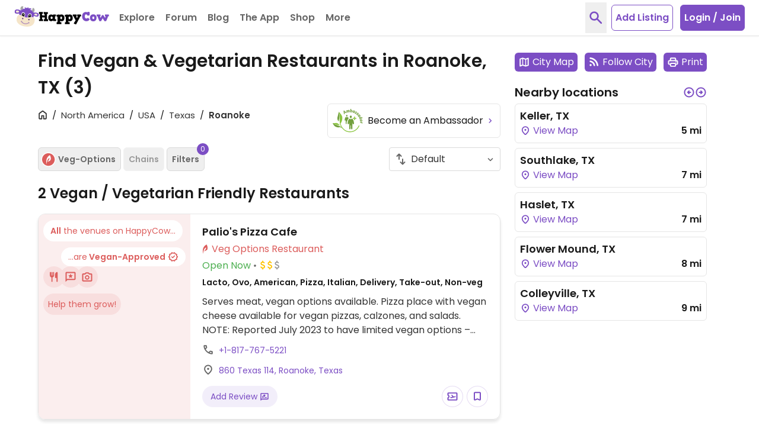

--- FILE ---
content_type: text/html; charset=UTF-8
request_url: https://www.happycow.net/north_america/usa/texas/roanoke/
body_size: 22695
content:
<!DOCTYPE html>
<html lang="en" class="">
    <head>
        <script type="text/javascript" async="async" data-noptimize="1" data-cfasync="false" src="//scripts.mediavine.com/tags/happycow.js"></script>
        <script async src="https://www.googletagmanager.com/gtag/js?id=G-79WJN7JJ6F"></script>
        <script>
            const gaContentGroupNameValue = "city_listings";
            window.dataLayer = window.dataLayer || [];
            function gtag() {
                window.dataLayer.push(arguments);
            }
            gtag('consent', 'default', {
                ad_personalization: 'denied',
                ad_storage: 'denied',
                ad_user_data: 'denied',
                analytics_storage: 'denied',
                wait_for_update: 1000,
            });

            dataLayer.push({
                'event': 'default_consent',
            });

            gtag('js', new Date());
            if (gaContentGroupNameValue) {
                gtag('config', "G-79WJN7JJ6F", {
                    content_group: gaContentGroupNameValue,
                });
            } else {
                gtag('config', "G-79WJN7JJ6F");
            }
        </script>

        <meta charset="utf-8">
        <meta http-equiv="X-UA-Compatible" content="IE=edge">
        <meta name="viewport" content="width=device-width, initial-scale=1, viewport-fit=cover">
                            
        <meta property="og:title" content="Vegan Restaurants in Roanoke, Texas, USA">
        <meta property="og:type" content="article">
        <meta property="og:url" content="https://www.happycow.net/north_america/usa/texas/roanoke/">
        <meta property="og:image" content="https://www.happycow.net/img/hc-banner.jpg">
        <meta property="og:image:width" content="885">
        <meta property="og:image:height" content="885">

        <meta property="fb:app_id" content="202351993123002">

        
        <title>Vegan Restaurants in Roanoke, Texas, USA</title>

        <link rel="dns-prefetch" href="https://d1mvj2ulps5lli.cloudfront.net" />
        <link rel="preconnect" href="https://d1mvj2ulps5lli.cloudfront.net" crossorigin/>

        <link rel="dns-prefetch" href="https://connect.facebook.net" />
        <link rel="preconnect" href="https://connect.facebook.net" crossorigin/>

        <link rel="dns-prefetch" href="https://www.facebook.com" />
        <link rel="preconnect" href="https://www.facebook.com" crossorigin/>

        <link rel="dns-prefetch" href="https://tpc.googlesyndication.com" />
        <link rel="preconnect" href="https://tpc.googlesyndication.com" crossorigin/>

        <link rel="dns-prefetch" href="https://fonts.googleapis.com" />
        <link rel="preconnect" href="https://fonts.googleapis.com" crossorigin/>

        <link rel="dns-prefetch" href="https://securepubads.g.doubleclick.net" />
        <link rel="preconnect" href="https://securepubads.g.doubleclick.net" crossorigin/>

        <link rel="dns-prefetch" href="https://adservice.google.com" />
        <link rel="preconnect" href="https://adservice.google.com" crossorigin/>

        <link rel="dns-prefetch" href="https://www.googletagservices.com" />
        <link rel="preconnect" href="https://www.googletagservices.com" crossorigin/>

        <link rel="dns-prefetch" href="https://fonts.gstatic.com" />
        <link rel="preconnect" href="https://fonts.gstatic.com" crossorigin />

        <link rel="dns-prefetch" href="https://www.google.com" />
        <link rel="preconnect" href="https://www.google.com" crossorigin/>

        <link rel="dns-prefetch" href="https://pagead2.googlesyndication.com" />
        <link rel="preconnect" href="https://pagead2.googlesyndication.com" crossorigin/>

        <link rel="dns-prefetch" href="https://ajax.googleapis.com" />
        <link rel="preconnect" href="https://ajax.googleapis.com" crossorigin/>

        <link rel="dns-prefetch" href="https://accounts.google.com" />
        <link rel="preconnect" href="https://accounts.google.com" crossorigin/>

        <link rel="preload" as="font" type="font/woff2" href="/fonts/poppins-v20-latin-regular.woff2" crossorigin>
        <link rel="preload" as="font" type="font/woff2" href="/fonts/poppins-v20-latin-600.woff2" crossorigin>

        <link rel="apple-touch-icon" sizes="180x180" href="/img/hc-apple-touch-icon.png">
        <link rel="icon" type="image/png" sizes="32x32" href="/img/favicon-hc-32x32.png">
        <link rel="icon" type="image/png" sizes="16x16" href="/img/favicon-hc-16x16.png">
        <link rel="manifest" href="/site.webmanifest.json">
        <meta name="msapplication-TileColor" content="#603cba">
        <meta name="theme-color" content="#ffffff">

        
                    
            <meta name="description" content="Vegan and vegetarian restaurants in Roanoke, Texas, TX, directory of natural health food stores and guide to a healthy dining. " />
            <meta property="og:description" content="Vegan and vegetarian restaurants in Roanoke, Texas, TX, directory of natural health food stores and guide to a healthy dining. " />
            
        
                    
            <meta name="keywords" content="Roanoke vegetarian restaurants, Roanoke, TX, health food stores, natural food, vegan, restaurant, dining, guide, directory, organic, healthy, vegetarian food, listings, cafe, Texas" />
            
        
        
                    <link rel="canonical" href="https://www.happycow.net/north_america/usa/texas/roanoke/" />
        
        
        
                    <style>.page-content{opacity:0;visibility:hidden;}</style>
        
    </head>
    <body id="region-list" class="region list">

        <noscript>
            <div>
                <div class="bg-red-500 text-center">
                    <h4 class="text-white text-xl leading-normal py-2">Looks like your browser doesn't support JavaScript. HappyCow may not work without JavaScript enabled.</h4>
                </div>
                <a href="/" title="Homepage">
                    <img src="/img/happycow-logo.svg" alt="Happycow Logo" class="mx-auto my-5 px-4 w-full max-w-[400px]">
                </a>
            </div>
        </noscript>

                <div class="page-content">
        
            <div id="full-site-content" class="main-content" data-unobserve="false">
                
                    
<nav class="navbar fixed bg-white left-0 right-0 top-0 shadow-sm border-b border-gray-200 z-30">
    <div class="container flex items-center px-2 xl:h-15 xl:max-w-full xl:px-6">

        <div class="navbar-header flex flex-1 items-center xl:mr-2">
                            <button type="button" id="btn-sidebar" class="btn-toggle btn-toggle-animation inline-block bg-transparent mt-1 -mx-1 p-1 xl:hidden" aria-label="Toggle Menu" data-open="false">
                    <span class="btn-toggle-box w-5 relative inline-block">
                        <span class="btn-toggle-inner block"></span>
                    </span>
                </button>
                        <a class="navbar-brand ml-4 mr-1 xl:mr-0 xl:ml-0" href="/" title="Homepage">
                <img src="/img/happycow-logo.svg" alt="HappyCow Logo" class="navbar-brand-image">
            </a>
        </div>

        <div class="navbar-collapse bg-primary-500 fixed left-0 overflow-y-auto xl:relative xl:flex xl:items-center xl:h-15" data-open="false">
                            <ul class="navbar-nav nav xl:flex xl:items-center">

                    <li class="dropdown nav-item dropdown xl-open-hover">
                        <a tabindex="0" class="dropdown-toggle nav-link cursor-pointer border-dashed border-b border-primary-100 px-5 py-4 text-white flex items-center xl:relative xl:overflow-hidden xl:text-gray-600 xl:border-b-0" aria-haspopup="true" aria-expanded="false" title="Restaurants and Stores" role="button">
                            Explore
                            <svg class="inline-flex h-5 w-5 ml-0.5 mt-0.5 xl:hidden" viewBox="0 -960 960 960" xmlns="http://www.w3.org/2000/svg" fill="currentColor">
    <path d="M480-356.739q-8.957 0-17.152-3.098-8.196-3.098-14.913-9.815L264.174-553.413Q251.5-566.087 251.5-585.239t12.674-31.826q12.674-12.674 31.826-12.674t31.826 12.674L480-464.891l152.174-152.174q12.674-12.674 31.826-12.674t31.826 12.674q12.674 12.674 12.674 31.826t-12.674 31.826L512.065-369.652q-6.717 6.717-14.913 9.815-8.195 3.098-17.152 3.098Z"/>
</svg>                        </a>
                        <ul class="dropdown-menu text-white hidden xl:absolute xl:pb-3 xl:px-4 xl:divide-y xl:divide-primary-100" role="menu">
                            <li class="dropdown-item" role="menuitem" tabindex="-1">
                                <form id="location-nearby-form-navbar" action="/searchmap" method="GET">
                                    <input type="hidden" name="lat" id="lat-nearby-navbar" value="">
                                    <input type="hidden" name="lng" id="lng-nearby-navbar" value="">
                                    <a id="geolocate-user-nearby-btn" class="font-normal px-5 py-1 block xl:px-0 current-location" role="button" title="Restaurant Near Me">Nearby</a>
                                </form>
                            </li>
                            <li class="dropdown-item" role="menuitem" tabindex="-1">
                                <a class="font-normal px-5 py-1 block xl:px-0 current-location" href="/best-restaurants/top-rated-vegan-restaurants" title="Top Rated Cities" data-analytics="top-rated">Top Rated</a>
                            </li>
                            <li class="dropdown-item" role="menuitem" tabindex="-1">
                                <a class="font-normal px-5 py-1 block xl:px-0" href="/vegtopics/travel/bb-retreats" title="Vegetarian-Friendly Bed and Breakfast and Resorts">B&amp;B Retreats</a>
                            </li>
                            <li class="dropdown-item" role="menuitem" tabindex="-1">
                                <a class="font-normal px-5 py-1 block xl:px-0" href="/add-listing" title="Submit a Vegetarian Restaurant">Add a Listing</a>
                            </li>
                            <li class="dropdown-item" role="menuitem" tabindex="-1">
                                <a class="font-normal px-5 py-1 block xl:px-0" href="/members/write-review" title="Write Some Reviews">Write Review</a>
                            </li>
                        </ul>
                    </li>

                    <li class="nav-item">
                        <a class="nav-link block border-dashed border-b border-primary-100 px-5 py-4 text-white xl:text-gray-600 xl:border-b-0" data-click="observer" data-observe-type="navigation-forum" href="/forum" title="Forum" data-analytics="forum">Forum</a>
                    </li>

                    <li class="nav-item">
                        <a class="nav-link block border-dashed border-b border-primary-100 px-5 py-4 text-white xl:text-gray-600 xl:border-b-0" data-click="observer" data-observe-type="navigation-blog" href="/blog" title="Blog" data-analytics="blog">Blog</a>
                    </li>

                    <li class="nav-item members-search-item hidden">
                        <a class="nav-link block border-dashed border-b border-primary-100 px-5 py-4 text-white xl:text-gray-600 xl:border-b-0" data-click="observer" data-observe-type="navigation-community" href="/members/search" title="Community" data-analytics="community">Community</a>
                    </li>

                    <li class="nav-item">
                        <a class="nav-link block border-dashed border-b border-primary-100 px-5 py-4 text-white xl:text-gray-600 xl:border-b-0" href="/mobile" title="Mobile Version Info" data-click="observer" data-observe-type="navigation-app" data-analytics="the-app">The App</a>
                    </li>

                    <li class="nav-item">
                        <a class="nav-link block border-dashed border-b border-primary-100 px-5 py-4 text-white xl:text-gray-600 xl:border-b-0" href="/vegan-store" title="HappyCow Vegan Store" data-click="observer" data-observe-type="navigation-vegan-store" data-analytics="shop">Shop</a>
                    </li>
                    
                    <li class="nav-item dropdown xl-open-hover">
                        <a tabindex="0" class="dropdown-toggle nav-link cursor-pointer border-dashed border-b border-primary-100 px-5 py-4 text-white flex items-center xl:relative xl:overflow-hidden xl:text-gray-600 xl:border-b-0" aria-haspopup="true" aria-expanded="false" title="More" role="button">
                            More
                            <svg class="inline-flex h-5 w-5 ml-0.5 mt-0.5 xl:hidden" viewBox="0 -960 960 960" xmlns="http://www.w3.org/2000/svg" fill="currentColor">
    <path d="M480-356.739q-8.957 0-17.152-3.098-8.196-3.098-14.913-9.815L264.174-553.413Q251.5-566.087 251.5-585.239t12.674-31.826q12.674-12.674 31.826-12.674t31.826 12.674L480-464.891l152.174-152.174q12.674-12.674 31.826-12.674t31.826 12.674q12.674 12.674 12.674 31.826t-12.674 31.826L512.065-369.652q-6.717 6.717-14.913 9.815-8.195 3.098-17.152 3.098Z"/>
</svg>                        </a>
                        <ul class="dropdown-menu text-white hidden xl:absolute xl:pb-3 xl:px-4 xl:divide-y xl:divide-primary-100" role="menu">
                            <li role="menuitem" tabindex="-1">
                                <a class="font-normal px-5 py-1 block xl:px-0" href="/recipes" title="Recipes" data-analytics="more-recipes">Recipes</a>
                            </li>
                            <li role="menuitem" tabindex="-1">
                                <a class="font-normal px-5 py-1 block xl:px-0" href="/vegtopics/diet/vegan" title="Why Vegan?" data-analytics="more-why-vegan">Why Vegan?</a>
                            </li>
                            <li role="menuitem" tabindex="-1">
                                <a class="font-normal px-5 py-1 block xl:px-0" href="/vegtopics/travel" title="Travel Tips" data-analytics="more-travel-trips">Travel Tips</a>
                            </li>
                            <li role="menuitem" tabindex="-1">
                                <a class="font-normal px-5 py-1 block xl:px-0" href="/vegtopics/resources" title="Resources" data-analytics="more-resources">Resources</a>
                            </li>
                        </ul>
                    </li>

                </ul>
            
                            <ul id="navbar-logged-in" class="nav nav-right logged-in flex hidden items-center xl:ml-auto xl:h-15"></ul>

                <ul id="navbar-logged-out" class="nav nav-right logged-out items-center flex xl:ml-auto xl:h-15 pointer-events-none opacity-50">
                                            <li>
                            <button type="button" class="btn-toggle-search text-primary-500 text-xl px-1 p-3 mr-2 hidden xl:block" aria-label="toggle search">
                                <svg class="inline-flex h-7 w-7" viewBox="0 -960 960 960" xmlns="http://www.w3.org/2000/svg" fill="currentColor">
    <path d="M378.087-314.5q-111.152 0-188.326-77.174Q112.587-468.848 112.587-580q0-111.152 77.174-188.326Q266.935-845.5 378.087-845.5q111.152 0 188.326 77.174Q643.587-691.152 643.587-580q0 44.478-13.522 83.12-13.521 38.641-36.565 68.163l222.087 222.326q12.674 12.913 12.674 31.945 0 19.033-12.913 31.707-12.674 12.674-31.826 12.674t-31.826-12.674L529.848-364.587q-29.761 23.044-68.642 36.565-38.88 13.522-83.119 13.522Zm0-91q72.848 0 123.674-50.826Q552.587-507.152 552.587-580q0-72.848-50.826-123.674Q450.935-754.5 378.087-754.5q-72.848 0-123.674 50.826Q203.587-652.848 203.587-580q0 72.848 50.826 123.674Q305.239-405.5 378.087-405.5Z"/>
</svg>                            </button>
                        </li>
                                                <li class="flex justify-center w-full xl:w-auto mt-6 mb-6">
                            <a href="/add-listing" class="btn-add-listing bg-white rounded-md text-center text-primary-500 xl:border xl:border-primary-500">
                                Add Listing
                            </a>
                        </li>
                        <li class="hidden xl:block">
                            <button type="button" class="btn-login rounded-md text-center ml-3 border border-primary-500 bg-primary-500 hover:bg-primary-300 hover:border-primary-300 tranistion-colors duration-200" data-trigger="modal" data-hc-target=".modal-login" data-click="observer"
                                data-observe-type="nav-login-join-dialog">
                                Login / Join
                            </button>
                        </li>
                                                        </ul>
                    </div>

                    <div class="navbar-notifications hidden flex-0-0-auto xl:pr-2"></div>
        
        <div class="navbar-mobile-btn flex-0-0-auto ml-auto xl:hidden">
                            <button type="button" class="btn-toggle-search text-primary-500 text-xl px-1 p-3 mr-1" aria-label="toggle search">
                    <svg class="inline-flex h-7 w-7" viewBox="0 -960 960 960" xmlns="http://www.w3.org/2000/svg" fill="currentColor">
    <path d="M378.087-314.5q-111.152 0-188.326-77.174Q112.587-468.848 112.587-580q0-111.152 77.174-188.326Q266.935-845.5 378.087-845.5q111.152 0 188.326 77.174Q643.587-691.152 643.587-580q0 44.478-13.522 83.12-13.521 38.641-36.565 68.163l222.087 222.326q12.674 12.913 12.674 31.945 0 19.033-12.913 31.707-12.674 12.674-31.826 12.674t-31.826-12.674L529.848-364.587q-29.761 23.044-68.642 36.565-38.88 13.522-83.119 13.522Zm0-91q72.848 0 123.674-50.826Q552.587-507.152 552.587-580q0-72.848-50.826-123.674Q450.935-754.5 378.087-754.5q-72.848 0-123.674 50.826Q203.587-652.848 203.587-580q0 72.848 50.826 123.674Q305.239-405.5 378.087-405.5Z"/>
</svg>                </button>
                <button type="button" class="py-1 px-2 bg-primary-500 hover:bg-primary-300 rounded-md" data-trigger="modal" data-hc-target=".modal-login" data-click="observer" data-observe-type="nav-login-join-dialog">
                    Login / Join
                </button>
                                </div>

    </div>
</nav>

    <div class="search-overlay bg-white fixed inset-y-0 inset-x-0 h-full z-50 fadeIn hidden before:fixed before:inset-y-0 before:inset-x-0 before:w-screen before:h-screen before:bg-white: before:-z-1">
    <div class="search-overlay-content container py-5 h-full">
        <div class="mt-4 sm:mt-0 sm:flex sm:items-center sm:justify-between">
            <h1 class="text-3xl leading-tight ml-3 md:ml-5 sm:pr-3">Search HappyCow</h1>
            <button type="button" class="btn-toggle-search absolute top-0 right-0 hover:text-red-500 transition-all duration-200 text-base-500 text-xl p-3 sm:relative md:mr-2" aria-label="close search">
                <svg class="h-6 w-6" viewbox="0 -960 960 960" xmlns="http://www.w3.org/2000/svg" fill="currentColor">
    <path d="M256-192.348 192.348-256l224-224-224-224L256-767.652l224 224 224-224L767.652-704l-224 224 224 224L704-192.348l-224-224-224 224Z"/>
</svg>            </button>
        </div>
        <nav class="h-auto relative overflow-hidden mt-3 -mb-4 px-3 md:px-5" aria-label="nav tabs">
            <ul class="nav-tabs container flex flex-nowrap overflow-x-auto space-x-3 pt-1 pb-4 items-center" role="tablist">
                <li role="presentation" class="nav-item text-base-500 rounded-md mb-1 active">
                    <a href="#all-overlay" class="nav-link hover:text-primary-500 transition-all duration-200 text-sm flex items-center leading-normal px-2 py-2" aria-controls="all-tab" role="tab" data-trigger="tab" id="all-tab">
                        All
                    </a>
                </li>
                <li role="presentation" class="nav-item text-base-500 rounded-md mb-1">
                    <a href="#city-overlay" class="nav-link hover:text-primary-500 transition-all duration-200 text-sm flex items-center leading-normal px-2 py-2" aria-controls="city-tab" role="tab" data-trigger="tab" id="city-tab">
                        Cities
                    </a>
                </li>
                <li role="presentation" class="nav-item text-base-500 rounded-md mb-1">
                    <a href="#business-overlay" class="nav-link hover:text-primary-500 transition-all duration-200 text-sm flex items-center leading-normal px-2 py-2" aria-controls="business-tab" role="tab" data-trigger="tab" id="business-tab">
                        Businesses
                    </a>
                </li>
                <li role="presentation" class="nav-item members-search-item text-base-500 rounded-md mb-1 hidden">
                    <a href="/members/search" class="nav-link hover:text-primary-500 transition-all duration-200 text-sm flex items-center leading-normal px-2 py-2">
                        Members
                    </a>
                </li>
                <li role="presentation" class="nav-item text-base-500 rounded-md mb-1">
                    <a href="#famous-overlay" class="nav-link hover:text-primary-500 transition-all duration-200 text-sm flex items-center leading-normal px-2 py-2" aria-controls="famous-tab" role="tab" data-trigger="tab" id="famous-tab">
                        Famous
                    </a>
                </li>
                <li role="presentation" class="nav-item text-base-500 rounded-md mb-1">
                    <a href="#recipes-overlay" class="nav-link hover:text-primary-500 transition-all duration-200 text-sm flex items-center leading-normal px-2 py-2" aria-controls="recipes-tab" role="tab" data-trigger="tab" id="recipes-tab">
                        Recipes
                    </a>
                </li>
                <li role="presentation" class="nav-item text-base-500 rounded-md mb-1">
                    <a href="#forums-overlay" class="nav-link hover:text-primary-500 transition-all duration-200 text-sm flex items-center leading-normal px-2 py-2" aria-controls="forum-tab" role="tab" data-trigger="tab" id="forum-tab">
                        Forum
                    </a>
                </li>
            </ul>
        </nav>

        <div id="tab-content-search-overlay" class="tab-content">
            <div role="tabpanel" class="tab-all tab-pane  active " id="all-overlay">
    <form class="search-overlay-form xl:px-5">
        <input type="hidden" name="NGJCajNIVnVSNS93RHI4MnpKRTBvUT09" class="_csrf" value="WmM1eWYraVBqYXBxbmlNYVFrSzhoTGFHQ2E4T3lrQ2t4Y0tPeTA0ZTlPOD0">
        <div class="relative px-3 md:px-5 xl:px-0">
            <input autocomplete="off" type="text" class="query-search-input input-control appearance-none border border-gray-300 rounded-md w-full py-3 pl-3 pr-32 text-gray-800 placeholder-base-color leading-tight focus:outline-none focus:ring focus:border-input" name="query" placeholder="Search all">
            <div class="h-full flex items-center absolute right-0 mr-6 z-9 top-0 md:mr-8 xl:mr-3">
                <button type="submit" class="text-lg rounded-md w-auto px-2 h-8 bg-primary-500 hover:bg-primary-300 transition-all duration-200 text-white btn-search-overlay flex items-center">
                    <svg class="inline-flex h-4.5 w-4.5 mr-1 -mt-px" viewBox="0 -960 960 960" xmlns="http://www.w3.org/2000/svg" fill="currentColor">
    <path d="M378.087-314.5q-111.152 0-188.326-77.174Q112.587-468.848 112.587-580q0-111.152 77.174-188.326Q266.935-845.5 378.087-845.5q111.152 0 188.326 77.174Q643.587-691.152 643.587-580q0 44.478-13.522 83.12-13.521 38.641-36.565 68.163l222.087 222.326q12.674 12.913 12.674 31.945 0 19.033-12.913 31.707-12.674 12.674-31.826 12.674t-31.826-12.674L529.848-364.587q-29.761 23.044-68.642 36.565-38.88 13.522-83.119 13.522Zm0-91q72.848 0 123.674-50.826Q552.587-507.152 552.587-580q0-72.848-50.826-123.674Q450.935-754.5 378.087-754.5q-72.848 0-123.674 50.826Q203.587-652.848 203.587-580q0 72.848 50.826 123.674Q305.239-405.5 378.087-405.5Z"/>
</svg> Search
                </button>
            </div>
        </div>
        <div class="search-overlay-results-container overflow-y-auto">
            <ul class="search-overlay-results font-normal p-3 md:px-5 xl:px-0 hidden">
            </ul>
        </div>
    </form>
</div>
            <div role="tabpanel" class="tab-city tab-pane " id="city-overlay">
    <form class="search-overlay-form xl:px-5">
        <input type="hidden" name="NGJCajNIVnVSNS93RHI4MnpKRTBvUT09" class="_csrf" value="WmM1eWYraVBqYXBxbmlNYVFrSzhoTGFHQ2E4T3lrQ2t4Y0tPeTA0ZTlPOD0">
        <div class="relative px-3 md:px-5 xl:px-0">
            <input autocomplete="off" type="text" class="query-search-input input-control appearance-none border border-gray-300 rounded-md w-full py-3 pl-3 pr-32 text-gray-800 placeholder-base-color leading-tight focus:outline-none focus:ring focus:border-input" name="query" placeholder="Search city">
            <div class="h-full flex items-center absolute right-0 mr-6 z-9 top-0 md:mr-8 xl:mr-3">
                <button type="submit" class="text-lg rounded-md w-auto px-2 h-8 bg-primary-500 hover:bg-primary-300 transition-all duration-200 text-white btn-search-overlay flex items-center">
                    <svg class="inline-flex h-4.5 w-4.5 mr-1 -mt-px" viewBox="0 -960 960 960" xmlns="http://www.w3.org/2000/svg" fill="currentColor">
    <path d="M378.087-314.5q-111.152 0-188.326-77.174Q112.587-468.848 112.587-580q0-111.152 77.174-188.326Q266.935-845.5 378.087-845.5q111.152 0 188.326 77.174Q643.587-691.152 643.587-580q0 44.478-13.522 83.12-13.521 38.641-36.565 68.163l222.087 222.326q12.674 12.913 12.674 31.945 0 19.033-12.913 31.707-12.674 12.674-31.826 12.674t-31.826-12.674L529.848-364.587q-29.761 23.044-68.642 36.565-38.88 13.522-83.119 13.522Zm0-91q72.848 0 123.674-50.826Q552.587-507.152 552.587-580q0-72.848-50.826-123.674Q450.935-754.5 378.087-754.5q-72.848 0-123.674 50.826Q203.587-652.848 203.587-580q0 72.848 50.826 123.674Q305.239-405.5 378.087-405.5Z"/>
</svg> Search
                </button>
            </div>
        </div>
        <div class="search-overlay-results-container overflow-y-auto">
            <ul class="search-overlay-results font-normal p-3 md:px-5 xl:px-0 hidden">
            </ul>
        </div>
    </form>
</div>
            <div role="tabpanel" class="tab-business tab-pane " id="business-overlay">
    <form class="search-overlay-form xl:px-5">
        <input type="hidden" name="NGJCajNIVnVSNS93RHI4MnpKRTBvUT09" class="_csrf" value="WmM1eWYraVBqYXBxbmlNYVFrSzhoTGFHQ2E4T3lrQ2t4Y0tPeTA0ZTlPOD0">
        <div class="relative px-3 md:px-5 xl:px-0">
            <input autocomplete="off" type="text" class="query-search-input input-control appearance-none border border-gray-300 rounded-md w-full py-3 pl-3 pr-32 text-gray-800 placeholder-base-color leading-tight focus:outline-none focus:ring focus:border-input" name="query" placeholder="Search business">
            <div class="h-full flex items-center absolute right-0 mr-6 z-9 top-0 md:mr-8 xl:mr-3">
                <button type="submit" class="text-lg rounded-md w-auto px-2 h-8 bg-primary-500 hover:bg-primary-300 transition-all duration-200 text-white btn-search-overlay flex items-center">
                    <svg class="inline-flex h-4.5 w-4.5 mr-1 -mt-px" viewBox="0 -960 960 960" xmlns="http://www.w3.org/2000/svg" fill="currentColor">
    <path d="M378.087-314.5q-111.152 0-188.326-77.174Q112.587-468.848 112.587-580q0-111.152 77.174-188.326Q266.935-845.5 378.087-845.5q111.152 0 188.326 77.174Q643.587-691.152 643.587-580q0 44.478-13.522 83.12-13.521 38.641-36.565 68.163l222.087 222.326q12.674 12.913 12.674 31.945 0 19.033-12.913 31.707-12.674 12.674-31.826 12.674t-31.826-12.674L529.848-364.587q-29.761 23.044-68.642 36.565-38.88 13.522-83.119 13.522Zm0-91q72.848 0 123.674-50.826Q552.587-507.152 552.587-580q0-72.848-50.826-123.674Q450.935-754.5 378.087-754.5q-72.848 0-123.674 50.826Q203.587-652.848 203.587-580q0 72.848 50.826 123.674Q305.239-405.5 378.087-405.5Z"/>
</svg> Search
                </button>
            </div>
        </div>
        <div class="search-overlay-results-container overflow-y-auto">
            <ul class="search-overlay-results font-normal p-3 md:px-5 xl:px-0 hidden">
            </ul>
        </div>
    </form>
</div>
            <div role="tabpanel" class="tab-famous tab-pane " id="famous-overlay">
    <form class="search-overlay-form xl:px-5">
        <input type="hidden" name="NGJCajNIVnVSNS93RHI4MnpKRTBvUT09" class="_csrf" value="WmM1eWYraVBqYXBxbmlNYVFrSzhoTGFHQ2E4T3lrQ2t4Y0tPeTA0ZTlPOD0">
        <div class="relative px-3 md:px-5 xl:px-0">
            <input autocomplete="off" type="text" class="query-search-input input-control appearance-none border border-gray-300 rounded-md w-full py-3 pl-3 pr-32 text-gray-800 placeholder-base-color leading-tight focus:outline-none focus:ring focus:border-input" name="query" placeholder="Search famous">
            <div class="h-full flex items-center absolute right-0 mr-6 z-9 top-0 md:mr-8 xl:mr-3">
                <button type="submit" class="text-lg rounded-md w-auto px-2 h-8 bg-primary-500 hover:bg-primary-300 transition-all duration-200 text-white btn-search-overlay flex items-center">
                    <svg class="inline-flex h-4.5 w-4.5 mr-1 -mt-px" viewBox="0 -960 960 960" xmlns="http://www.w3.org/2000/svg" fill="currentColor">
    <path d="M378.087-314.5q-111.152 0-188.326-77.174Q112.587-468.848 112.587-580q0-111.152 77.174-188.326Q266.935-845.5 378.087-845.5q111.152 0 188.326 77.174Q643.587-691.152 643.587-580q0 44.478-13.522 83.12-13.521 38.641-36.565 68.163l222.087 222.326q12.674 12.913 12.674 31.945 0 19.033-12.913 31.707-12.674 12.674-31.826 12.674t-31.826-12.674L529.848-364.587q-29.761 23.044-68.642 36.565-38.88 13.522-83.119 13.522Zm0-91q72.848 0 123.674-50.826Q552.587-507.152 552.587-580q0-72.848-50.826-123.674Q450.935-754.5 378.087-754.5q-72.848 0-123.674 50.826Q203.587-652.848 203.587-580q0 72.848 50.826 123.674Q305.239-405.5 378.087-405.5Z"/>
</svg> Search
                </button>
            </div>
        </div>
        <div class="search-overlay-results-container overflow-y-auto">
            <ul class="search-overlay-results font-normal p-3 md:px-5 xl:px-0 hidden">
            </ul>
        </div>
    </form>
</div>
            <div role="tabpanel" class="tab-recipes tab-pane " id="recipes-overlay">
    <form class="search-overlay-form xl:px-5">
        <input type="hidden" name="NGJCajNIVnVSNS93RHI4MnpKRTBvUT09" class="_csrf" value="WmM1eWYraVBqYXBxbmlNYVFrSzhoTGFHQ2E4T3lrQ2t4Y0tPeTA0ZTlPOD0">
        <div class="relative px-3 md:px-5 xl:px-0">
            <input autocomplete="off" type="text" class="query-search-input input-control appearance-none border border-gray-300 rounded-md w-full py-3 pl-3 pr-32 text-gray-800 placeholder-base-color leading-tight focus:outline-none focus:ring focus:border-input" name="query" placeholder="Search recipes">
            <div class="h-full flex items-center absolute right-0 mr-6 z-9 top-0 md:mr-8 xl:mr-3">
                <button type="submit" class="text-lg rounded-md w-auto px-2 h-8 bg-primary-500 hover:bg-primary-300 transition-all duration-200 text-white btn-search-overlay flex items-center">
                    <svg class="inline-flex h-4.5 w-4.5 mr-1 -mt-px" viewBox="0 -960 960 960" xmlns="http://www.w3.org/2000/svg" fill="currentColor">
    <path d="M378.087-314.5q-111.152 0-188.326-77.174Q112.587-468.848 112.587-580q0-111.152 77.174-188.326Q266.935-845.5 378.087-845.5q111.152 0 188.326 77.174Q643.587-691.152 643.587-580q0 44.478-13.522 83.12-13.521 38.641-36.565 68.163l222.087 222.326q12.674 12.913 12.674 31.945 0 19.033-12.913 31.707-12.674 12.674-31.826 12.674t-31.826-12.674L529.848-364.587q-29.761 23.044-68.642 36.565-38.88 13.522-83.119 13.522Zm0-91q72.848 0 123.674-50.826Q552.587-507.152 552.587-580q0-72.848-50.826-123.674Q450.935-754.5 378.087-754.5q-72.848 0-123.674 50.826Q203.587-652.848 203.587-580q0 72.848 50.826 123.674Q305.239-405.5 378.087-405.5Z"/>
</svg> Search
                </button>
            </div>
        </div>
        <div class="search-overlay-results-container overflow-y-auto">
            <ul class="search-overlay-results font-normal p-3 md:px-5 xl:px-0 hidden">
            </ul>
        </div>
    </form>
</div>
            <div role="tabpanel" class="tab-forums tab-pane " id="forums-overlay">
    <form class="search-overlay-form xl:px-5">
        <input type="hidden" name="NGJCajNIVnVSNS93RHI4MnpKRTBvUT09" class="_csrf" value="WmM1eWYraVBqYXBxbmlNYVFrSzhoTGFHQ2E4T3lrQ2t4Y0tPeTA0ZTlPOD0">
        <div class="relative px-3 md:px-5 xl:px-0">
            <input autocomplete="off" type="text" class="query-search-input input-control appearance-none border border-gray-300 rounded-md w-full py-3 pl-3 pr-32 text-gray-800 placeholder-base-color leading-tight focus:outline-none focus:ring focus:border-input" name="query" placeholder="Search forums">
            <div class="h-full flex items-center absolute right-0 mr-6 z-9 top-0 md:mr-8 xl:mr-3">
                <button type="submit" class="text-lg rounded-md w-auto px-2 h-8 bg-primary-500 hover:bg-primary-300 transition-all duration-200 text-white btn-search-overlay flex items-center">
                    <svg class="inline-flex h-4.5 w-4.5 mr-1 -mt-px" viewBox="0 -960 960 960" xmlns="http://www.w3.org/2000/svg" fill="currentColor">
    <path d="M378.087-314.5q-111.152 0-188.326-77.174Q112.587-468.848 112.587-580q0-111.152 77.174-188.326Q266.935-845.5 378.087-845.5q111.152 0 188.326 77.174Q643.587-691.152 643.587-580q0 44.478-13.522 83.12-13.521 38.641-36.565 68.163l222.087 222.326q12.674 12.913 12.674 31.945 0 19.033-12.913 31.707-12.674 12.674-31.826 12.674t-31.826-12.674L529.848-364.587q-29.761 23.044-68.642 36.565-38.88 13.522-83.119 13.522Zm0-91q72.848 0 123.674-50.826Q552.587-507.152 552.587-580q0-72.848-50.826-123.674Q450.935-754.5 378.087-754.5q-72.848 0-123.674 50.826Q203.587-652.848 203.587-580q0 72.848 50.826 123.674Q305.239-405.5 378.087-405.5Z"/>
</svg> Search
                </button>
            </div>
        </div>
        <div class="search-overlay-results-container overflow-y-auto">
            <ul class="search-overlay-results font-normal p-3 md:px-5 xl:px-0 hidden">
            </ul>
        </div>
    </form>
</div>
        </div>
    </div>
</div>

    <div id="authentication-modal" class="modal modal-login block overflow-x-hidden overflow-y-auto fixed inset-y-0 inset-x-0 z-60 bg-white lg:py-4 lg:items-center lg:bg-transparent xl:py-0" tabindex="0" role="dialog" aria-labelledby="authentication-modal" data-confirm-exit="false">
    <div class="modal-dialog relative w-auto min-h-full mx-auto lg:h-auto lg:min-h-auto" role="document">
        <div class="relative w-full min-h-full pt-6 pb-9 shadow-none lg:h-auto lg:py-0 lg:rounded-xl lg:bg-white">
            <div class="lg:flex">
                <div class="modal-dialog-left hidden lg:block lg:relative lg:rounded-l-xl lg:overflow-hidden">
                    <figure class="relative w-full h-full">
                        <img src="[data-uri]" data-src="/img/login-social.jpg" class="absolute inset-y-0 inset-x-0 w-full h-full object-cover lazy-js-image" alt="modal login image">
                        <figcaption class="relative flex flex-col justify-center h-full pl-12">
                            <img src="/img/hc-logo-white.png" alt="HappyCow logo" class="w-44">
                            <p class="text-tab-login text-normal leading-normal text-white text-xl mt-4">Welcome to HappyCow!</p>
                            <p class="text-tab-register text-normal leading-normal text-white text-xl mt-4 hidden">Join the largest vegan and vegetarian community in the world.</p>
                        </figcaption>
                    </figure>
                </div>
                <div class="modal-dialog-right w-full lg:py-12 lg:relative">
                    <div class="modal-header flex justify-between items-center px-9 lg:px-12 lg:relative">
                        <span class="modal-title lg:hidden">
                            <img src="/img/hc-logo-name.png" alt="HappyCow logo" class="w-44">
                        </span>
                        <button type='button' class="modal-close ml-auto -mr-5 h-7 w-7 flex justify-center items-center border border-gray-300 rounded-full lg:h-8 lg:w-8 lg:absolute lg:top-0 lg:right-0 lg:-mt-8 lg:mr-5 group transition-colors duration-200 ease-in-out" data-release="modal" aria-label="Close">
                            <svg class="pointer-events-none text-base-500 h-4 w-4 lg:w-5 lg:h-5 group-hover:text-primary-500" viewbox="0 -960 960 960" xmlns="http://www.w3.org/2000/svg" fill="currentColor">
    <path d="M256-192.348 192.348-256l224-224-224-224L256-767.652l224 224 224-224L767.652-704l-224 224 224 224L704-192.348l-224-224-224 224Z"/>
</svg>                        </button>
                    </div>

                    <div class="modal-content auth-content mt-8 px-9 lg:px-12 lg:mt-0">
                        <nav class="nav-tabs nav-tabs-line" aria-label="nav tabs">
                            <ul class="nav-tabs flex" role="tablist">
                                <li role="presentation" class="nav-item nav-item-login py-3 relative active">
                                    <a href="#login-tab" class="nav-link text-2xl" aria-controls="login-tab" role="tab" data-trigger="tab">
                                        Login
                                    </a>
                                </li>
                                <li role="presentation" class="nav-item nav-item-register py-3 relative ml-10">
                                    <a href="#register-tab" class="nav-link text-2xl" aria-controls="register-tab" role="tab" data-trigger="tab">
                                        Sign Up
                                    </a>
                                </li>
                            </ul>
                        </nav>
                        <div id="tab-content-auth" class="tab-content mt-4 lg:mt-0">
                            <div role="tabpanel" class="tab-pane tab-login active" id="login-tab">
                                <div class="space-x-4 flex justify-center mt-5">
    <div class="login-facebook">
        <a class="btn-fb-login border border-gray-300 bg-white flex items-center justify-center h-10 w-10 rounded-full hover:bg-g-lighted-blue hover:border-g-light-blue focus:border-g-light-blue focus:bg-g-lighted-blue active:bg-g-light-blue transition-all duration-200 ease-in-out" role="button" tabindex="0" aria-label="login with Facebook">
            <svg class="text-facebook inline-flex h-5 w-5" viewBox="0 0 24 24" fill="none" stroke="none" xmlns="http://www.w3.org/2000/svg">
    <path d="M9.5 8.66667H7V12H9.5V22H13.6667V12H16.7017L17 8.66667H13.6667V7.2775C13.6667 6.48167 13.8267 6.16667 14.5958 6.16667H17V2H13.8267C10.83 2 9.5 3.31917 9.5 5.84583V8.66667Z" fill="currentColor"/>
</svg>
        </a>
    </div>
    <div class="modal-login-google h-10 w-10">
        <div class="btn-google-auth relative h-11 overflow-hidden"></div>
        <div class="btn-google-placeholder pointer-events-none opacity-50 bg-gray-200 block border border-gray-300 flex items-center justify-center h-10 w-10 rounded-full">
    <svg version="1.1" class="-mt-0.5" xmlns="http://www.w3.org/2000/svg" width="16px" height="20px" viewBox="0 0 46 40">
        <g>
            <path fill="#EA4335" d="M24 9.5c3.54 0 6.71 1.22 9.21 3.6l6.85-6.85C35.9 2.38 30.47 0 24 0 14.62 0 6.51 5.38 2.56 13.22l7.98 6.19C12.43 13.72 17.74 9.5 24 9.5z"></path>
            <path fill="#4285F4" d="M46.98 24.55c0-1.57-.15-3.09-.38-4.55H24v9.02h12.94c-.58 2.96-2.26 5.48-4.78 7.18l7.73 6c4.51-4.18 7.09-10.36 7.09-17.65z"></path>
            <path fill="#FBBC05" d="M10.53 28.59c-.48-1.45-.76-2.99-.76-4.59s.27-3.14.76-4.59l-7.98-6.19C.92 16.46 0 20.12 0 24c0 3.88.92 7.54 2.56 10.78l7.97-6.19z"></path>
            <path fill="#34A853" d="M24 48c6.48 0 11.93-2.13 15.89-5.81l-7.73-6c-2.15 1.45-4.92 2.3-8.16 2.3-6.26 0-11.57-4.22-13.47-9.91l-7.98 6.19C6.51 42.62 14.62 48 24 48z"></path>
            <path fill="none" d="M0 0h48v48H0z"></path>
        </g>
    </svg>
</div>    </div>
    <div class="login-apple">
        <a class="btn-apple-register border border-gray-300 bg-white flex items-center justify-center h-10 w-10 rounded-full hover:bg-g-lighted-blue hover:border-g-light-blue focus:border-g-light-blue focus:bg-g-lighted-blue active:bg-g-light-blue transition-all duration-200 ease-in-out" role="button" tabindex="0" aria-label="login with Apple">
            <svg class="inline-flex h-5 w-5 -mt-0.5" version="1.1" xmlns="http://www.w3.org/2000/svg" xmlns:xlink="http://www.w3.org/1999/xlink"
    viewBox="0 0 305 305" stroke="currentColor" fill="currentColor">
    <g>
        <path d="M40.738,112.119c-25.785,44.745-9.393,112.648,19.121,153.82C74.092,286.523,88.502,305,108.239,305
            c0.372,0,0.745-0.007,1.127-0.022c9.273-0.37,15.974-3.225,22.453-5.984c7.274-3.1,14.797-6.305,26.597-6.305
            c11.226,0,18.39,3.101,25.318,6.099c6.828,2.954,13.861,6.01,24.253,5.815c22.232-0.414,35.882-20.352,47.925-37.941
            c12.567-18.365,18.871-36.196,20.998-43.01l0.086-0.271c0.405-1.211-0.167-2.533-1.328-3.066c-0.032-0.015-0.15-0.064-0.183-0.078
            c-3.915-1.601-38.257-16.836-38.618-58.36c-0.335-33.736,25.763-51.601,30.997-54.839l0.244-0.152
            c0.567-0.365,0.962-0.944,1.096-1.606c0.134-0.661-0.006-1.349-0.386-1.905c-18.014-26.362-45.624-30.335-56.74-30.813
            c-1.613-0.161-3.278-0.242-4.95-0.242c-13.056,0-25.563,4.931-35.611,8.893c-6.936,2.735-12.927,5.097-17.059,5.097
            c-4.643,0-10.668-2.391-17.645-5.159c-9.33-3.703-19.905-7.899-31.1-7.899c-0.267,0-0.53,0.003-0.789,0.008
            C78.894,73.643,54.298,88.535,40.738,112.119z"/>
        <path d="M212.101,0.002c-15.763,0.642-34.672,10.345-45.974,23.583c-9.605,11.127-18.988,29.679-16.516,48.379
            c0.155,1.17,1.107,2.073,2.284,2.164c1.064,0.083,2.15,0.125,3.232,0.126c15.413,0,32.04-8.527,43.395-22.257
            c11.951-14.498,17.994-33.104,16.166-49.77C214.544,0.921,213.395-0.049,212.101,0.002z"/>
    </g>
</svg>
        </a>
    </div>
</div>

<div class="mt-5 md:mt-6 relative flex items-center justify-center h-6">
    <div class="absolute w-full left-0 h-px bg-gray-200"></div>
    <div class="absolute text-muted text-sm bg-white uppercase px-5">or</div>
</div>

<form action="/members/login" method="POST" class="form mt-3 md:mt-4" id="login-form" novalidate>
    <input type="hidden" name="NGJCajNIVnVSNS93RHI4MnpKRTBvUT09" value="WmM1eWYraVBqYXBxbmlNYVFrSzhoTGFHQ2E4T3lrQ2t4Y0tPeTA0ZTlPOD0" class="_csrf">
    <div>
        <label for="dialog-username" class="inline-block mb-1">Username or Email</label>
        <input class="appearance-none border border-gray-300 rounded-md w-full py-3 px-3 text-gray-800 placeholder-base-color leading-tight focus:outline-none focus:ring focus:border-input dialog-username" required id="dialog-username" placeholder="Username or Email" type="text">
        <div class="mt-1 mb-2 empty:hidden leading-tight font-normal text-xs text-red-500 help-block with-errors"></div>
    </div>

    <div class="mt-5">
        <label for="password" class="inline-block mb-1">Password</label>
        <div class="relative flex items-center">
            <input class="appearance-none border border-gray-300 rounded-md w-full py-3 pl-3 pr-9 text-gray-800 placeholder-base-color leading-tight focus:outline-none focus:ring focus:border-input dialog-password" required id="password" placeholder="Password" autocomplete="off" type="password">
            <button type="button" class="text-base-500 absolute toggle-password-visibility right-0 mr-3" aria-label="show or hide password">
                <svg class="pointer-events-none h-5 w-5" viewBox="0 -960 960 960" xmlns="http://www.w3.org/2000/svg" fill="currentColor">
    <path d="M480-320q75 0 127.5-52.5T660-500q0-75-52.5-127.5T480-680q-75 0-127.5 52.5T300-500q0 75 52.5 127.5T480-320Zm.042-77.022q-42.89 0-72.955-30.023-30.065-30.023-30.065-72.913t30.023-72.955q30.023-30.065 72.913-30.065t72.955 30.023q30.065 30.023 30.065 72.913t-30.023 72.955q-30.023 30.065-72.913 30.065ZM480-192.587q-135.435 0-247.37-72.478-111.934-72.478-176.413-191.913-5.717-10.196-8.456-21.011-2.74-10.815-2.74-22.011t2.74-22.011q2.739-10.815 8.456-21.011 64.479-119.435 176.413-191.913Q344.565-807.413 480-807.413t247.37 72.478q111.934 72.478 176.413 191.913 5.717 10.196 8.456 21.011T914.978-500q0 11.196-2.739 22.011t-8.456 21.011Q839.304-337.543 727.37-265.065 615.435-192.587 480-192.587ZM480-500Zm.021 220q112.74 0 207.001-59.62Q781.283-399.239 831.283-500q-50-100.761-144.283-160.38Q592.718-720 479.979-720q-112.74 0-207.001 59.62Q178.717-600.761 128.717-500q50 100.761 144.283 160.38Q367.282-280 480.021-280Z"/>
</svg>            </button>
        </div>
        <div class="mt-1 mb-3.5 empty:hidden leading-tight font-normal text-xs text-red-500 help-block with-errors"></div>
    </div>

    <div class="flex justify-between items-center mt-[11px]">
        <label class="flex items-center space-x-1.5 flex-0-0-auto" id="remember-label" for="remember">
            <input type="checkbox" id="remember" name="remember" class="dialog-remember checkbox-custom checkbox-custom-primary appearance-none h-4 w-4 border border-gray-300 rounded-full checked:bg-primary-100 checked:border-primary-100 focus:outline-none">
            <span class="text-base-500 font-normal text-sm leading-none">Remember me</span>
        </label>
        <a role="button" class="btn-forgot-password-toggle text-muted text-xs leading-normal font-normal transition-all duration-200 ease-in-out hover:text-primary-500">Forgot Password?</a>
    </div>

    <div class="mt-8">
        <button id="login" type="submit" class="block w-full rounded-md bg-primary-500 hover:bg-primary-300 transition-all ease-in duration-200 py-2">
           Login
        </button>
    </div>
</form>
                            </div>
                            <div role="tabpanel" class="tab-pane tab-register hidden" id="register-tab">
                                <h1 class="modal-title-step-2 mb-5 text-primary-500 text-2xl hidden lg:text-center lg:mx-auto">Signup</h1>

<p class="font-normal register-text lg:hidden lg:text-center">
    Join the largest vegan and vegetarian community in the world.
</p>

<div class="register-container">
    <button type="button" class="btn-toggler-prev hidden absolute top-0 left-0 mt-7 ml-5 font-normal text-base-500 transition-all duration-200 hover:text-primary-500 lg:mt-11 lg:ml-12">
        <svg class="h-6 w-6" viewBox="0 -960 960 960" xmlns="http://www.w3.org/2000/svg" fill="currentColor">
    <path d="M245.674-434.5H842.63q19.153 0 32.207-13.174 13.054-13.174 13.054-32.326t-13.173-32.326Q861.544-525.5 842.391-525.5H245.674l146.63-146.913q12.914-12.674 13.294-31.565.38-18.892-13.294-32.326-12.674-12.674-31.945-12.555-19.272.12-31.946 12.794L104.174-511.826q-6.718 6.717-9.696 14.913-2.978 8.196-2.978 17.152 0 8.957 2.978 17.033t9.696 14.793l224.239 224.479q12.674 12.674 31.446 12.793 18.771.12 32.445-12.793 13.674-13.674 13.674-32.327 0-18.652-13.674-32.326L245.674-434.5Z"/>
</svg>    </button>

    <div class="register-container-alert"></div>

    <div class="register-socials mt-5">
        <div class="space-x-4 flex justify-center">
            <div class="login-facebook">
                <a class="btn-fb-login border border-gray-300 bg-white flex items-center justify-center h-10 w-10 rounded-full hover:bg-g-lighted-blue hover:border-g-light-blue focus:border-g-light-blue focus:bg-g-lighted-blue active:bg-g-light-blue transition-all duration-200 ease-in-out" role="button" tabindex="0" aria-label="login with Facebook">
                    <svg class="text-facebook inline-flex h-5 w-5" viewBox="0 0 24 24" fill="none" stroke="none" xmlns="http://www.w3.org/2000/svg">
    <path d="M9.5 8.66667H7V12H9.5V22H13.6667V12H16.7017L17 8.66667H13.6667V7.2775C13.6667 6.48167 13.8267 6.16667 14.5958 6.16667H17V2H13.8267C10.83 2 9.5 3.31917 9.5 5.84583V8.66667Z" fill="currentColor"/>
</svg>
                </a>
            </div>
            <div class="modal-login-google h-10 w-10">
                <div class="btn-google-auth relative h-11 overflow-hidden"></div>
                <div class="btn-google-placeholder pointer-events-none opacity-50 bg-gray-200 block border border-gray-300 flex items-center justify-center h-10 w-10 rounded-full">
    <svg version="1.1" class="-mt-0.5" xmlns="http://www.w3.org/2000/svg" width="16px" height="20px" viewBox="0 0 46 40">
        <g>
            <path fill="#EA4335" d="M24 9.5c3.54 0 6.71 1.22 9.21 3.6l6.85-6.85C35.9 2.38 30.47 0 24 0 14.62 0 6.51 5.38 2.56 13.22l7.98 6.19C12.43 13.72 17.74 9.5 24 9.5z"></path>
            <path fill="#4285F4" d="M46.98 24.55c0-1.57-.15-3.09-.38-4.55H24v9.02h12.94c-.58 2.96-2.26 5.48-4.78 7.18l7.73 6c4.51-4.18 7.09-10.36 7.09-17.65z"></path>
            <path fill="#FBBC05" d="M10.53 28.59c-.48-1.45-.76-2.99-.76-4.59s.27-3.14.76-4.59l-7.98-6.19C.92 16.46 0 20.12 0 24c0 3.88.92 7.54 2.56 10.78l7.97-6.19z"></path>
            <path fill="#34A853" d="M24 48c6.48 0 11.93-2.13 15.89-5.81l-7.73-6c-2.15 1.45-4.92 2.3-8.16 2.3-6.26 0-11.57-4.22-13.47-9.91l-7.98 6.19C6.51 42.62 14.62 48 24 48z"></path>
            <path fill="none" d="M0 0h48v48H0z"></path>
        </g>
    </svg>
</div>            </div>
            <div class="login-apple">
                <a class="btn-apple-register border border-gray-300 bg-white flex items-center justify-center h-10 w-10 rounded-full hover:bg-g-lighted-blue hover:border-g-light-blue focus:border-g-light-blue focus:bg-g-lighted-blue active:bg-g-light-blue transition-all duration-200 ease-in-out" role="button" tabindex="0" aria-label="login with Apple">
                    <svg class="inline-flex h-5 w-5 -mt-0.5" version="1.1" xmlns="http://www.w3.org/2000/svg" xmlns:xlink="http://www.w3.org/1999/xlink"
    viewBox="0 0 305 305" stroke="currentColor" fill="currentColor">
    <g>
        <path d="M40.738,112.119c-25.785,44.745-9.393,112.648,19.121,153.82C74.092,286.523,88.502,305,108.239,305
            c0.372,0,0.745-0.007,1.127-0.022c9.273-0.37,15.974-3.225,22.453-5.984c7.274-3.1,14.797-6.305,26.597-6.305
            c11.226,0,18.39,3.101,25.318,6.099c6.828,2.954,13.861,6.01,24.253,5.815c22.232-0.414,35.882-20.352,47.925-37.941
            c12.567-18.365,18.871-36.196,20.998-43.01l0.086-0.271c0.405-1.211-0.167-2.533-1.328-3.066c-0.032-0.015-0.15-0.064-0.183-0.078
            c-3.915-1.601-38.257-16.836-38.618-58.36c-0.335-33.736,25.763-51.601,30.997-54.839l0.244-0.152
            c0.567-0.365,0.962-0.944,1.096-1.606c0.134-0.661-0.006-1.349-0.386-1.905c-18.014-26.362-45.624-30.335-56.74-30.813
            c-1.613-0.161-3.278-0.242-4.95-0.242c-13.056,0-25.563,4.931-35.611,8.893c-6.936,2.735-12.927,5.097-17.059,5.097
            c-4.643,0-10.668-2.391-17.645-5.159c-9.33-3.703-19.905-7.899-31.1-7.899c-0.267,0-0.53,0.003-0.789,0.008
            C78.894,73.643,54.298,88.535,40.738,112.119z"/>
        <path d="M212.101,0.002c-15.763,0.642-34.672,10.345-45.974,23.583c-9.605,11.127-18.988,29.679-16.516,48.379
            c0.155,1.17,1.107,2.073,2.284,2.164c1.064,0.083,2.15,0.125,3.232,0.126c15.413,0,32.04-8.527,43.395-22.257
            c11.951-14.498,17.994-33.104,16.166-49.77C214.544,0.921,213.395-0.049,212.101,0.002z"/>
    </g>
</svg>
                </a>
            </div>
        </div>

        <div class="mt-5 md:mt-6 relative flex items-center justify-center h-6">
            <div class="absolute w-full left-0 h-px bg-gray-200"></div>
            <div class="absolute text-muted text-sm bg-white uppercase px-5">or</div>
        </div>
    </div>

    <form method="POST" id="modal-register-form" class="mt-3 md:mt-4" novalidate>
        <div class="register-placeholder">
    <div class="placeholder-block mt-5">
        <div class="placeholder-slot min-h-auto">
            <div class="h-6 w-2/5 relative top-0 bg-gray-200"></div>
            <div class="h-8 w-full mt-4 relative top-0 bg-gray-200"></div>
        </div>
    </div>
    <div class="placeholder-block mt-5">
        <div class="placeholder-slot min-h-auto">
            <div class="h-6 w-2/5 relative top-0 bg-gray-200"></div>
            <div class="h-8 w-full mt-4 relative top-0 bg-gray-200"></div>
        </div>
    </div>
    <div class="placeholder-block mt-5">
        <div class="placeholder-slot min-h-auto">
            <div class="h-6 w-2/5 relative top-0 bg-gray-200"></div>
            <div class="h-8 w-full mt-4 relative top-0 bg-gray-200"></div>
        </div>
    </div>
    <div class="placeholder-block mt-8">
        <div class="placeholder-slot min-h-auto">
            <div class="h-8 w-full mt-4 relative top-0 bg-gray-200"></div>
        </div>
    </div>
</div>        <div class="register-form-container animated">
        </div>
    </form>
</div>
                            </div>
                            <div role="tabpanel" class="tab-pane tab-recovery-member hidden" id="recovery-member-tab">
                                <div id="dialog-recovery-member">
    <button type="button" class="btn-forgot-password-toggle absolute top-0 left-0 ml-5 mt-7 text-base-500 font-normal hover:text-primary-500 transition-all duration-200 ease-in-out lg:ml-12 lg:mt-11">
        <svg class="h-6 w-6" viewBox="0 -960 960 960" xmlns="http://www.w3.org/2000/svg" fill="currentColor">
    <path d="M245.674-434.5H842.63q19.153 0 32.207-13.174 13.054-13.174 13.054-32.326t-13.173-32.326Q861.544-525.5 842.391-525.5H245.674l146.63-146.913q12.914-12.674 13.294-31.565.38-18.892-13.294-32.326-12.674-12.674-31.945-12.555-19.272.12-31.946 12.794L104.174-511.826q-6.718 6.717-9.696 14.913-2.978 8.196-2.978 17.152 0 8.957 2.978 17.033t9.696 14.793l224.239 224.479q12.674 12.674 31.446 12.793 18.771.12 32.445-12.793 13.674-13.674 13.674-32.327 0-18.652-13.674-32.326L245.674-434.5Z"/>
</svg>    </button>

    <h2 class="text-2xl text-primary-500 leading-normal lg:text-center">Member Account Recovery Request</h2>

    <p class="font-normal leading-normal mt-4 lg:text-center">Please enter the email address used to register your account, and we will email you instructions to reset password.</p>

    <form method="POST" id="modal-forgot-password-form" class="mt-4" data-validator="check" novalidate>
        <input type="hidden" name="NGJCajNIVnVSNS93RHI4MnpKRTBvUT09" value="WmM1eWYraVBqYXBxbmlNYVFrSzhoTGFHQ2E4T3lrQ2t4Y0tPeTA0ZTlPOD0" class="_csrf">
        <div class="-mx-3 md:flex mb-2">
            <div class="w-full px-3 mb-6 md:mb-0">
                <label for="modal-forgot-password-email" class="inline-block mb-1">Email</label>
                <input value="" class="appearance-none border border-gray-300 rounded w-full py-3 px-3 text-gray-800 placeholder-base-color leading-tight focus:outline-none focus:ring focus:border-input" required id="modal-forgot-password-email" name="email" placeholder="Email" type="text" data-email="true">
                <div class="mt-1 mb-2 empty:hidden leading-tight font-normal text-xs text-red-500 help-block with-errors"></div>
            </div>
        </div>

        <div class="mt-6 text-center">
            <button type="submit" class="mx-auto w-full rounded-md bg-primary-500 hover:bg-primary-300 transition-all ease-in duration-200 py-2 lg:w-2/3" id="modal-forgot-password">
                <span class="dialog-default">Continue</span>
            </button>
        </div>
        <p class="text-gray-800 text-base font-normal mt-5 lg:mt-6 lg:text-center">If you are having difficulty with this process, please <a href="/contact" class="text-primary-500 transition-all duration-200 ease-in-out hover:text-primary-300" rel="nofollow">contact us</a></p>
    </form>

    <div class="my-4 relative flex items-center justify-center h-6">
        <div class="absolute w-full left-0 h-px bg-gray-200"></div>
        <div class="absolute text-muted text-sm bg-white uppercase px-5">or</div>
    </div>

    <p class="text-gray-800 text-base text-center">Not a member?</p>
    <div class="lg:grid lg:grid-cols-2 lg:gap-6 mt-4">
        <a class="block text-center cursor-pointer rounded-md bg-primary-100 text-primary-500 hover:bg-primary-500 hover:text-white transition-all ease-in duration-200 py-2.5" href="/members/register">Create a new account</a>
        <a class="block text-center cursor-pointer rounded-md bg-primary-100 text-primary-500 hover:bg-primary-500 hover:text-white transition-all ease-in duration-200 py-2.5 mt-4 lg:mt-0" href="/faq#updates">I'm an owner</a>
    </div>
</div>
                            </div>
                                                                                                                                                    <div id="g-recaptcha-authentication" class="g-recaptcha-authentication" data-sitekey="6LcYms0qAAAAAEih59X2I_MBhftpW1KS4GlJdhax" data-callback="authenticationOnSubmit" data-size="invisible"></div>
                        </div>
                    </div>
                </div>
            </div>
        </div>
    </div>
</div>


<div>
            
            <div class="hidden">
    <div class="display-only-veg flex justify-center bg-primary-500 items-center space-x-4 px-2 py-2">
        <div><h4 class="text-xl leading-normal my-1 text-white">Display only vegan and vegetarian restaurants:</h4></div>
        <div><a class="bg-gray-900 px-2 text-white rounded-md py-1 vegonly cursor-pointer btn" title="Display only veg restaurants">Yes</a></div>
        <div><a class="bg-gray-900 px-2 text-white rounded-md py-1 vegfriendly cursor-pointer btn" title="Display veg and veg-options restaurants">No</a></div>
    </div>
</div>
        
    
    <div class="container px-3 pb-2 lg:px-6 lg:pt-5 ">
        <div class="w-full lg:flex">
            <div class="main-content w-full">
                
                    <div class="block lg:hidden">
                            
        <div class="flex justify-between mb-3 py-3 space-x-2 text-center mx-auto border-b border-gray-200 lg:pb-0 lg:border-0 lg:max-w-93 lg:py-2">
    <div class="flex">
        <a href="/searchmap?location=Roanoke%2C%20Texas%2C%20USA&amp;xtra=m-c&amp;distance=25&amp;filters=" title="City Map" data-location="Roanoke, Texas, USA" class="flex items-center bg-primary-500 text-white rounded-md py-1 px-1.5 font-normal hover:bg-primary-300 city-map">
            <svg class="inline-flex h-5 w-5 mr-1" viewBox="0 -960 960 960" xmlns="http://www.w3.org/2000/svg" fill="currentColor">
    <path d="M570.413-121.826 360-195.63l-186.478 72.478q-11.435 4.478-22.25 2.859-10.816-1.62-19.772-7.337-8.957-5.718-14.294-15.413-5.337-9.696-5.337-22.131V-730q0-15.63 9.055-27.783 9.054-12.152 24.446-17.869l185.043-62.522q6.957-2.239 14.293-3.478 7.337-1.239 15.294-1.239 7.957 0 15.294 1.119 7.336 1.12 14.293 3.598L600-764.37l186.478-72.478q11.435-4.478 22.25-2.859 10.816 1.62 19.772 7.337 8.957 5.718 14.294 15.413 5.337 9.696 5.337 22.131V-230q0 15.63-9.055 27.783-9.054 12.152-24.446 17.869l-185.043 62.522q-6.957 2.239-14.293 3.478-7.337 1.239-15.294 1.239-7.957 0-15.294-1.119-7.336-1.12-14.293-3.598ZM560-221.348v-461.304l-160-56v461.304l160 56Zm80 0 117.13-38.804v-467.544L640-682.652v461.304Zm-437.13-10.956L320-277.348v-461.304l-117.13 38.804v467.544ZM640-682.652v461.304-461.304Zm-320-56v461.304-461.304Z"/>
</svg> City Map
        </a>
    </div>
    <div class="flex">
        <a data-logged="" title="Follow City" class="flex items-center bg-primary-500 text-white rounded-md py-1 px-1.5 font-normal hover:bg-primary-300 cursor-pointer follow-city">
            <svg class="inline-flex h-5 w-5 mr-1 -mt-0.5" viewBox="0 -960 960 960" xmlns="http://www.w3.org/2000/svg" fill="currentColor">
    <path d="M194.022-111.869q-34.196 0-58.174-24.246-23.979-24.246-23.979-58.294 0-34.047 24.133-58.145 24.132-24.098 58.02-24.098 34.085 0 58.357 23.978 24.273 23.978 24.273 58.174t-24.273 58.413q-24.272 24.218-58.357 24.218Zm560.087 0q-27.435 0-46.036-19.994-18.601-19.994-21.79-47.354-11.718-99.87-54.483-186.778-42.766-86.907-110.778-154.788-67.948-68.012-154.941-110.778-86.994-42.765-186.864-54.483-27.36-3.179-47.354-21.725-19.994-18.546-19.994-46.101 0-27.435 19.076-45.13 19.077-17.696 45.751-15.457Q304-802.74 414.967-749.446q110.968 53.294 196.077 138.402 85.108 85.109 138.402 196.077Q802.74-304 814.457-176.696q2.239 26.674-15.337 45.751-17.576 19.076-45.011 19.076Zm-254.376 0q-26.407 0-45.603-18.337-19.195-18.337-24.674-44.772-9.478-48.761-32.046-90.261-22.568-41.5-56.671-75.5-34-34.103-75.5-56.671-41.5-22.568-90.261-32.046-26.435-5.479-44.772-24.518t-18.337-45.482q0-27.501 19.076-45.457 19.077-17.957 45.272-13.717 74.196 10.478 138.983 43.654 64.787 33.175 115.8 84.215 51.04 50.946 84.216 115.647 33.175 64.701 43.654 138.897 4.239 26.195-13.718 45.272-17.956 19.076-45.419 19.076Z"/>
</svg> Follow City
        </a>
    </div>
        <div class="flex">
        <a href="/north_america/usa/texas/roanoke/print?" target="_blank" rel="nofollow" title="Print Page" class="flex items-center bg-primary-500 text-white rounded-md py-1 px-1.5 font-normal hover:bg-primary-300 print-item">
            <svg class="inline-flex h-5 w-5 mr-1" viewBox="0 -960 960 960" xmlns="http://www.w3.org/2000/svg" fill="currentColor">
    <path d="M322.87-107.804q-37.783 0-64.392-26.609-26.609-26.609-26.609-64.391v-74.5H162.87q-37.783 0-64.392-26.609-26.609-26.609-26.609-64.391V-520q0-54.109 37.163-91.12 37.162-37.011 90.251-37.011h561.434q54.151 0 90.782 37.011 36.632 37.011 36.632 91.12v155.696q0 37.782-26.609 64.391-26.609 26.609-64.392 26.609h-68.999v74.5q0 37.782-26.609 64.391-26.609 26.609-64.392 26.609H322.87Zm-160-256.5h83.108q3.348-27.261 25.413-46.337 22.066-19.076 51.479-19.076h314.26q29.413 0 51.479 19.076 22.065 19.076 25.413 46.337h83.108v-156.174q0-15.577-10.537-26.115-10.538-10.537-26.115-10.537H199.283q-15.476 0-25.945 10.782Q162.87-535.565 162.87-520v155.696Zm474.26-283.827V-757.13H322.87v108.999h-91.001V-757.13q0-37.783 26.609-64.392 26.609-26.609 64.392-26.609h314.26q37.783 0 64.392 26.609 26.609 26.609 26.609 64.392v108.999H637.13Zm77.609 198.414q18.435 0 31.011-12.531 12.576-12.532 12.576-31.056 0-18.435-12.531-31.131-12.532-12.695-31.056-12.695-18.435 0-31.13 12.695-12.696 12.696-12.696 31.131 0 18.435 12.696 31.011 12.695 12.576 31.13 12.576ZM637.13-197.13v-141.587H322.87v141.587h314.26Zm-474.26-360H797.13 162.87Z"/>
</svg> Print
        </a>
    </div>
    </div>    
                    </div>
                    
<h1 class="text-3xl leading-normal mb-1">Find Vegan & Vegetarian Restaurants in Roanoke, TX <span class="total-listings"></span></h1>

<div class="city-page w-full xl:flex xl:justify-between xl:space-x-3">
    <div>
    <ol class="breadcrumb text-[0.9375rem] mt-2 flex flex-wrap font-normal" itemscope itemtype="http://schema.org/BreadcrumbList">
        <li itemprop="itemListElement" itemscope itemtype="http://schema.org/ListItem">
            <a itemprop="item" href="https://www.happycow.net" title="Homepage" class="text-gray-800 hover:text-primary-300 transition-all duration-200">
                <span class="hidden" itemprop="name">https://www.happycow.net</span>
                <svg class="inline-flex h-5 w-5 -mt-1 -mx-0.5" viewbox="0 -960 960 960" xmlns="http://www.w3.org/2000/svg" fill="currentColor">
    <path d="M242.87-202.87H354.5V-400q0-19.152 13.174-32.326T400-445.5h160q19.152 0 32.326 13.174T605.5-400v197.13h111.63v-355.695L480-736.413 242.87-558.565v355.695Zm-91.001 0v-355.695q0-21.572 9.576-40.873 9.577-19.301 26.729-31.975l237.13-177.848q24.109-18.391 54.696-18.391 30.587 0 54.696 18.391l237.13 177.848q17.152 12.674 26.729 31.975 9.576 19.301 9.576 40.873v355.695q0 37.783-26.609 64.392-26.609 26.609-64.392 26.609H563.587q-19.152 0-32.326-13.174t-13.174-32.327v-200.717h-76.174v200.717q0 19.153-13.174 32.327t-32.326 13.174H242.87q-37.783 0-64.392-26.609-26.609-26.609-26.609-64.392ZM480-469.761Z"/>
</svg>            </a>
            <meta itemprop="position" content="1" />
        </li>
                                <li class="before-default before:pl-2 before:pr-1" itemprop="itemListElement" itemscope itemtype="http://schema.org/ListItem">
                <a itemprop="item" href="/north_america/" title="View restaurants in North America" class="text-gray-800 hover:text-primary-300 transition-all duration-200">
                    <span itemprop="name">North America</span>
                    <meta itemprop="position" content="2" />
                </a>
            </li>
                                            <li class="before-default before:pl-2 before:pr-1" itemprop="itemListElement" itemscope itemtype="http://schema.org/ListItem">
                <a itemprop="item" href="/north_america/usa/" title="View restaurants in USA" class="text-gray-800 hover:text-primary-300 transition-all duration-200">
                    <span itemprop="name">USA</span>
                    <meta itemprop="position" content="3" />
                </a>
            </li>
                                            <li class="before-default before:pl-2 before:pr-1" itemprop="itemListElement" itemscope itemtype="http://schema.org/ListItem">
                <a itemprop="item" href="/north_america/usa/texas/" title="View restaurants in Texas" class="text-gray-800 hover:text-primary-300 transition-all duration-200">
                    <span itemprop="name">Texas</span>
                    <meta itemprop="position" content="4" />
                </a>
            </li>
                                                <li class="before-default before:pl-2 before:pr-1" itemprop="itemListElement" itemscope itemtype="http://schema.org/ListItem" data-path="north_america/usa/texas/roanoke">
                    <a itemprop="item" class="font-bold text-gray-800 hover:text-primary-300 transition-all duration-200 not-active" href="/north_america/usa/texas/roanoke/" title="View restaurants in Roanoke">
                        <span itemprop="name">Roanoke</span>
                        <meta itemprop="position" content="5" />
                    </a>
                </li>
                        </ol>
</div>
    <div class="flex-0-0-auto">
        <div class="mb-4 mt-2 lg:mt-0 grow-0">
        <div class="ambassador flex">
        <a href="/ambassadors" title="View all ambassadors" class="block hover:text-primary-500">
            <div class="flex items-center content-center space-x-2 rounded-md border border-gray-200 p-2">
                <img src="https://d1mvj2ulps5lli.cloudfront.net/other/hc_ambassador_apply.svg" class="h-10 w-auto object-cover">
                <div class="font-normal ambassador-title">Become an Ambassador <svg class="inline-flex h-4 w-4 text-primary-500 -mt-0.5" viewBox="0 -960 960 960" xmlns="http://www.w3.org/2000/svg" fill="currentColor">
    <path d="M496.348-480 344.174-632.174Q331.5-644.848 331.5-664t12.674-31.826Q356.848-708.5 376-708.5t31.826 12.674l183.761 183.761q6.717 6.717 9.815 14.913Q604.5-488.957 604.5-480t-3.098 17.152q-3.098 8.196-9.815 14.913L407.826-264.174Q395.152-251.5 376-251.5t-31.826-12.674Q331.5-276.848 331.5-296t12.674-31.826L496.348-480Z"/>
</svg></div>
            </div>
        </a>
    </div>
    </div>
    </div>
</div>

<div class="cities">
            <p></p>
    
    <div class="flex flex-wrap justify-between">
        <div class="search-filters">
            <div class="search-options">
    <div id="filters" class="filters lg:flex lg:flex-col">
        <div class="restaurant-filters">
                                                                            <div class="float-left min-h-8">
                    <button type="button" class="mr-1 border border-gray-300 rounded-md pl-1 pr-2 h-10 leading-normal text-sm text-gray-600 flex items-center btn-filter mb-2 filter " data-label="veg-options" name="vegfriendly" data-click="observer" data-observe-type="city-search-filter-vegfriendly">
                        <img src="[data-uri]" data-src="/img/category/category_veg-friendly.svg" width="25" height="25" class="pointer-events-none mr-1 lazy-js-image" alt="VegFriendly">
                        Veg-Options
                    </button>
                </div>
                <div class="float-left min-h-8">
                    <button type="button" class="mr-1 border border-gray-300 rounded-md px-2 h-10 leading-normal text-sm text-gray-600 flex items-center btn-filter mb-2 filter chains " data-label="chains" name="chains" data-click="observer" data-observe-type="city-search-filter-chains">
                        Chains
                    </button>
                </div>
                                                    <div class="float-left min-h-8 form-advanced-filters-btn">
                <button type="button" class="relative border border-gray-300 rounded-md mr-1 mb-2 px-2 h-10 leading-normal text-sm text-gray-600 flex items-center" id="filter-btn">
                    Filters
                    <span id="filters-count" class="absolute bg-primary-500 -mt-2 -mr-2 text-white text-xs font-normal rounded-full flex items-center justify-center w-5 h-5 right-0 top-0 z-1">0</span>
                </button>
            </div>
                    </div>
                <div class="filters-group hidden">
                                                                                                            <div class="float-left min-h-8">
                <button type="button" class="text-gray-600 border border-gray-300 mb-2 leading-normal text-sm mr-1 flex items-center rounded-md px-1 h-10 btn-filter filter " data-label="health-food-store" name="health">
                    <img src="[data-uri]" data-src="/img/category/category_health-store.svg" width="25" height="25" class="pointer-events-none mr-1 lazy-js-image" alt="Health Store">
                    Health Store
                </button>
            </div>
                                                                                                                        <div class="float-left min-h-8">
                <button type="button" class="text-primary-500 border border-primary-500 mb-2 leading-normal text-sm mr-1 flex items-center rounded-md px-2 h-10 btn-filter filter-helper" data-toggle="1">
                    Select All
                </button>
            </div>
        </div>
            </div>
</div>
<div class="clear-both"></div>
        </div>

        <div>
            <div class="block relative w-full mb-4 md:mb-0">
                <div class="pointer-events-none absolute inset-y-0 left-0 flex items-center px-2 text-gray-600">
                    <svg class="h-6 w-6" viewBox="0 -960 960 960" xmlns="http://www.w3.org/2000/svg" fill="currentColor">
    <path d="M360-440q-17 0-28.5-11.5T320-480v-247l-75 75q-11 11-27.5 11T189-652q-12-12-12-28.5t12-28.5l143-143q6-6 13-8.5t15-2.5q8 0 15 2.5t13 8.5l144 144q12 12 11.5 28T531-652q-12 11-28 11.5T475-652l-75-75v247q0 17-11.5 28.5T360-440ZM600-97q-8 0-15-2.5t-13-8.5L428-252q-12-12-11.5-28t12.5-28q12-11 28-11.5t28 11.5l75 75v-247q0-17 11.5-28.5T600-520q17 0 28.5 11.5T640-480v247l75-75q11-11 27.5-11t28.5 11q12 12 12 28.5T771-251L628-108q-6 6-13 8.5T600-97Z"/>
</svg>                </div>
                <select class="block appearance-none w-full bg-white border border-gray-300 text-gray-800 py-1 px-4 pr-8 rounded leading-tight pl-9 h-10 focus:outline-none focus:ring focus:border-input" id="sort" name="sort">
                                            <option value="default" selected >Default</option>
                                            <option value="alphabetical"  >Alphabetical</option>
                                            <option value="highest-rated"  >Highest Rated</option>
                                            <option value="most-reviewed"  >Most Reviewed</option>
                                            <option value="price"  >Price</option>
                                            <option value="veg-type"  >Veg Type</option>
                                            <option value="open-now"  >Open Now</option>
                                            <option value="newest"   class="sort-by-newest hidden" >Newest</option>
                                    </select>
                <div class="pointer-events-none absolute inset-y-0 right-0 flex items-center px-2 text-gray-600">
                    <svg class="h-4.5 w-4.5 mt-px" viewBox="0 -960 960 960" xmlns="http://www.w3.org/2000/svg" fill="currentColor">
    <path d="M480-356.739q-8.957 0-17.152-3.098-8.196-3.098-14.913-9.815L264.174-553.413Q251.5-566.087 251.5-585.239t12.674-31.826q12.674-12.674 31.826-12.674t31.826 12.674L480-464.891l152.174-152.174q12.674-12.674 31.826-12.674t31.826 12.674q12.674 12.674 12.674 31.826t-12.674 31.826L512.065-369.652q-6.717 6.717-14.913 9.815-8.195 3.098-17.152 3.098Z"/>
</svg>                </div>
            </div>
        </div>
    </div>

    <div class="city-results">
                <div class="placeholder-block mt-4">
            <div class="bg-gray-200 h-100 xl:235 mb-4 placeholder-venue-image"></div>
            <div class="placeholder-slot min-h-auto">
                <div class="h-5 w-3/5 mb-5 relative top-0 bg-gray-200"></div>
                <div class="h-5 w-2/5 my-5 relative top-0 bg-gray-200"></div>
            </div>
        </div>
                <div class="placeholder-block mt-4">
            <div class="bg-gray-200 h-100 xl:235 mb-4 placeholder-venue-image"></div>
            <div class="placeholder-slot min-h-auto">
                <div class="h-5 w-3/5 mb-5 relative top-0 bg-gray-200"></div>
                <div class="h-5 w-2/5 my-5 relative top-0 bg-gray-200"></div>
            </div>
        </div>
                <div class="placeholder-block mt-4">
            <div class="bg-gray-200 h-100 xl:235 mb-4 placeholder-venue-image"></div>
            <div class="placeholder-slot min-h-auto">
                <div class="h-5 w-3/5 mb-5 relative top-0 bg-gray-200"></div>
                <div class="h-5 w-2/5 my-5 relative top-0 bg-gray-200"></div>
            </div>
        </div>
                <div class="placeholder-block mt-4">
            <div class="bg-gray-200 h-100 xl:235 mb-4 placeholder-venue-image"></div>
            <div class="placeholder-slot min-h-auto">
                <div class="h-5 w-3/5 mb-5 relative top-0 bg-gray-200"></div>
                <div class="h-5 w-2/5 my-5 relative top-0 bg-gray-200"></div>
            </div>
        </div>
                <div class="placeholder-block mt-4">
            <div class="bg-gray-200 h-100 xl:235 mb-4 placeholder-venue-image"></div>
            <div class="placeholder-slot min-h-auto">
                <div class="h-5 w-3/5 mb-5 relative top-0 bg-gray-200"></div>
                <div class="h-5 w-2/5 my-5 relative top-0 bg-gray-200"></div>
            </div>
        </div>
                <div class="placeholder-block mt-4">
            <div class="bg-gray-200 h-100 xl:235 mb-4 placeholder-venue-image"></div>
            <div class="placeholder-slot min-h-auto">
                <div class="h-5 w-3/5 mb-5 relative top-0 bg-gray-200"></div>
                <div class="h-5 w-2/5 my-5 relative top-0 bg-gray-200"></div>
            </div>
        </div>
                <div class="placeholder-block mt-4">
            <div class="bg-gray-200 h-100 xl:235 mb-4 placeholder-venue-image"></div>
            <div class="placeholder-slot min-h-auto">
                <div class="h-5 w-3/5 mb-5 relative top-0 bg-gray-200"></div>
                <div class="h-5 w-2/5 my-5 relative top-0 bg-gray-200"></div>
            </div>
        </div>
                <div class="placeholder-block mt-4">
            <div class="bg-gray-200 h-100 xl:235 mb-4 placeholder-venue-image"></div>
            <div class="placeholder-slot min-h-auto">
                <div class="h-5 w-3/5 mb-5 relative top-0 bg-gray-200"></div>
                <div class="h-5 w-2/5 my-5 relative top-0 bg-gray-200"></div>
            </div>
        </div>
                <div class="placeholder-block mt-4">
            <div class="bg-gray-200 h-100 xl:235 mb-4 placeholder-venue-image"></div>
            <div class="placeholder-slot min-h-auto">
                <div class="h-5 w-3/5 mb-5 relative top-0 bg-gray-200"></div>
                <div class="h-5 w-2/5 my-5 relative top-0 bg-gray-200"></div>
            </div>
        </div>
                <div class="placeholder-block mt-4">
            <div class="bg-gray-200 h-100 xl:235 mb-4 placeholder-venue-image"></div>
            <div class="placeholder-slot min-h-auto">
                <div class="h-5 w-3/5 mb-5 relative top-0 bg-gray-200"></div>
                <div class="h-5 w-2/5 my-5 relative top-0 bg-gray-200"></div>
            </div>
        </div>
                <div class="placeholder-block mt-4">
            <div class="bg-gray-200 h-100 xl:235 mb-4 placeholder-venue-image"></div>
            <div class="placeholder-slot min-h-auto">
                <div class="h-5 w-3/5 mb-5 relative top-0 bg-gray-200"></div>
                <div class="h-5 w-2/5 my-5 relative top-0 bg-gray-200"></div>
            </div>
        </div>
            </div>

    
        <div class="mt-6 space-y-2">
    <p class="text-gray-800 text-base font-normal">Note: For sorting by Highest Rated and on Best of the City listings we use the Wilson Score Interval rather than
    a straight average of listing ratings; for this reason a business with less stars may appear above one with more stars.</p>
    
        <p class="text-gray-800 text-base font-normal">Still hungry? We've got you covered. Try searching for <a class="text-primary-500 cursor-pointer" href="/searchmap?distance=25&amp;location=Roanoke%2C%20Texas%2C%20USA" rel="nofollow" title="Surrounding areas">areas surrounding Roanoke, TX</a>.</p>
    
    <p class="text-gray-800 text-base font-normal"><strong>Please help us improve this Roanoke, TX vegan restaurant guide:</strong></p>
    <p class="text-gray-800 text-base font-normal">
        <svg class="h-5 w-5 inline-flex -mt-0.5" viewBox="0 -960 960 960" xmlns="http://www.w3.org/2000/svg" fill="currentColor">
    <path d="M438.087-438.087V-320q0 17.813 12.05 29.863T480-278.087q17.813 0 29.863-12.05T521.913-320v-118.087H640q17.813 0 29.863-12.05T681.913-480q0-17.813-12.05-29.863T640-521.913H521.913V-640q0-17.813-12.05-29.863T480-681.913q-17.813 0-29.863 12.05T438.087-640v118.087H320q-17.813 0-29.863 12.05T278.087-480q0 17.813 12.05 29.863T320-438.087h118.087ZM480-71.869q-84.913 0-159.345-32.118t-129.491-87.177q-55.059-55.059-87.177-129.491Q71.869-395.087 71.869-480t32.118-159.345q32.118-74.432 87.177-129.491 55.059-55.059 129.491-87.177Q395.087-888.131 480-888.131t159.345 32.118q74.432 32.118 129.491 87.177 55.059 55.059 87.177 129.491Q888.131-564.913 888.131-480t-32.118 159.345q-32.118 74.432-87.177 129.491-55.059 55.059-129.491 87.177Q564.913-71.869 480-71.869Zm0-91.001q133.043 0 225.087-92.043Q797.13-346.957 797.13-480t-92.043-225.087Q613.043-797.13 480-797.13t-225.087 92.043Q162.87-613.043 162.87-480t92.043 225.087Q346.957-162.87 480-162.87ZM480-480Z"/>
</svg>        Add health food <a class="text-primary-500 cursor-pointer" href="/add-listing" title="Add a listing">stores</a>, cafes, or vegan <a class="text-primary-500 cursor-pointer" href="/add-listing" title="Add a listing">restaurants</a> in Roanoke, TX.</p>
    <p class="text-gray-800 text-base font-normal">
        <svg class="h-5 w-5 -mt-0.5 inline-flex" viewBox="0 -960 960 960" xmlns="http://www.w3.org/2000/svg" fill="currentColor">
    <path d="M480-276.413q18.524 0 31.056-12.531 12.531-12.532 12.531-31.056v-156.413q0-18.524-12.531-31.056Q498.524-520 480-520t-31.056 12.531q-12.531 12.532-12.531 31.056V-320q0 18.524 12.531 31.056 12.532 12.531 31.056 12.531Zm0-318.804q19.033 0 31.908-12.875T524.783-640q0-19.033-12.875-31.908T480-684.783q-19.033 0-31.908 12.875T435.217-640q0 19.033 12.875 31.908T480-595.217Zm0 523.348q-84.913 0-159.345-32.118t-129.491-87.177q-55.059-55.059-87.177-129.491Q71.869-395.087 71.869-480t32.118-159.345q32.118-74.432 87.177-129.491 55.059-55.059 129.491-87.177Q395.087-888.131 480-888.131t159.345 32.118q74.432 32.118 129.491 87.177 55.059 55.059 87.177 129.491Q888.131-564.913 888.131-480t-32.118 159.345q-32.118 74.432-87.177 129.491-55.059 55.059-129.491 87.177Q564.913-71.869 480-71.869Zm0-91.001q133.043 0 225.087-92.043Q797.13-346.957 797.13-480t-92.043-225.087Q613.043-797.13 480-797.13t-225.087 92.043Q162.87-613.043 162.87-480t92.043 225.087Q346.957-162.87 480-162.87ZM480-480Z"/>
</svg>        <a class="text-primary-500 cursor-pointer" href="/contact" rel="nofollow" title="How to contact us">Report</a>
        technical difficulty.
    </p>
        <p class="text-gray-800 text-base font-normal"><a target="_blank" href="/north_america/usa/texas/roanoke/link" title="How to link to this page">Link to this page</a> from your webpage or blog.</p>
        <p class="text-gray-800 text-base font-normal">Please let these businesses know you found them on HappyCow.</p>
</div>
    
</div>
                
            </div>
            <aside class="w-auto px-0 lg:px-6 md:px-3 lg:min-w-93">
                <div>
                    <div class="hidden lg:block">
                            
        <div class="flex justify-between mb-3 py-3 space-x-2 text-center mx-auto border-b border-gray-200 lg:pb-0 lg:border-0 lg:max-w-93 lg:py-2">
    <div class="flex">
        <a href="/searchmap?location=Roanoke%2C%20Texas%2C%20USA&amp;xtra=m-c&amp;distance=25&amp;filters=" title="City Map" data-location="Roanoke, Texas, USA" class="flex items-center bg-primary-500 text-white rounded-md py-1 px-1.5 font-normal hover:bg-primary-300 city-map">
            <svg class="inline-flex h-5 w-5 mr-1" viewBox="0 -960 960 960" xmlns="http://www.w3.org/2000/svg" fill="currentColor">
    <path d="M570.413-121.826 360-195.63l-186.478 72.478q-11.435 4.478-22.25 2.859-10.816-1.62-19.772-7.337-8.957-5.718-14.294-15.413-5.337-9.696-5.337-22.131V-730q0-15.63 9.055-27.783 9.054-12.152 24.446-17.869l185.043-62.522q6.957-2.239 14.293-3.478 7.337-1.239 15.294-1.239 7.957 0 15.294 1.119 7.336 1.12 14.293 3.598L600-764.37l186.478-72.478q11.435-4.478 22.25-2.859 10.816 1.62 19.772 7.337 8.957 5.718 14.294 15.413 5.337 9.696 5.337 22.131V-230q0 15.63-9.055 27.783-9.054 12.152-24.446 17.869l-185.043 62.522q-6.957 2.239-14.293 3.478-7.337 1.239-15.294 1.239-7.957 0-15.294-1.119-7.336-1.12-14.293-3.598ZM560-221.348v-461.304l-160-56v461.304l160 56Zm80 0 117.13-38.804v-467.544L640-682.652v461.304Zm-437.13-10.956L320-277.348v-461.304l-117.13 38.804v467.544ZM640-682.652v461.304-461.304Zm-320-56v461.304-461.304Z"/>
</svg> City Map
        </a>
    </div>
    <div class="flex">
        <a data-logged="" title="Follow City" class="flex items-center bg-primary-500 text-white rounded-md py-1 px-1.5 font-normal hover:bg-primary-300 cursor-pointer follow-city">
            <svg class="inline-flex h-5 w-5 mr-1 -mt-0.5" viewBox="0 -960 960 960" xmlns="http://www.w3.org/2000/svg" fill="currentColor">
    <path d="M194.022-111.869q-34.196 0-58.174-24.246-23.979-24.246-23.979-58.294 0-34.047 24.133-58.145 24.132-24.098 58.02-24.098 34.085 0 58.357 23.978 24.273 23.978 24.273 58.174t-24.273 58.413q-24.272 24.218-58.357 24.218Zm560.087 0q-27.435 0-46.036-19.994-18.601-19.994-21.79-47.354-11.718-99.87-54.483-186.778-42.766-86.907-110.778-154.788-67.948-68.012-154.941-110.778-86.994-42.765-186.864-54.483-27.36-3.179-47.354-21.725-19.994-18.546-19.994-46.101 0-27.435 19.076-45.13 19.077-17.696 45.751-15.457Q304-802.74 414.967-749.446q110.968 53.294 196.077 138.402 85.108 85.109 138.402 196.077Q802.74-304 814.457-176.696q2.239 26.674-15.337 45.751-17.576 19.076-45.011 19.076Zm-254.376 0q-26.407 0-45.603-18.337-19.195-18.337-24.674-44.772-9.478-48.761-32.046-90.261-22.568-41.5-56.671-75.5-34-34.103-75.5-56.671-41.5-22.568-90.261-32.046-26.435-5.479-44.772-24.518t-18.337-45.482q0-27.501 19.076-45.457 19.077-17.957 45.272-13.717 74.196 10.478 138.983 43.654 64.787 33.175 115.8 84.215 51.04 50.946 84.216 115.647 33.175 64.701 43.654 138.897 4.239 26.195-13.718 45.272-17.956 19.076-45.419 19.076Z"/>
</svg> Follow City
        </a>
    </div>
        <div class="flex">
        <a href="/north_america/usa/texas/roanoke/print?" target="_blank" rel="nofollow" title="Print Page" class="flex items-center bg-primary-500 text-white rounded-md py-1 px-1.5 font-normal hover:bg-primary-300 print-item">
            <svg class="inline-flex h-5 w-5 mr-1" viewBox="0 -960 960 960" xmlns="http://www.w3.org/2000/svg" fill="currentColor">
    <path d="M322.87-107.804q-37.783 0-64.392-26.609-26.609-26.609-26.609-64.391v-74.5H162.87q-37.783 0-64.392-26.609-26.609-26.609-26.609-64.391V-520q0-54.109 37.163-91.12 37.162-37.011 90.251-37.011h561.434q54.151 0 90.782 37.011 36.632 37.011 36.632 91.12v155.696q0 37.782-26.609 64.391-26.609 26.609-64.392 26.609h-68.999v74.5q0 37.782-26.609 64.391-26.609 26.609-64.392 26.609H322.87Zm-160-256.5h83.108q3.348-27.261 25.413-46.337 22.066-19.076 51.479-19.076h314.26q29.413 0 51.479 19.076 22.065 19.076 25.413 46.337h83.108v-156.174q0-15.577-10.537-26.115-10.538-10.537-26.115-10.537H199.283q-15.476 0-25.945 10.782Q162.87-535.565 162.87-520v155.696Zm474.26-283.827V-757.13H322.87v108.999h-91.001V-757.13q0-37.783 26.609-64.392 26.609-26.609 64.392-26.609h314.26q37.783 0 64.392 26.609 26.609 26.609 26.609 64.392v108.999H637.13Zm77.609 198.414q18.435 0 31.011-12.531 12.576-12.532 12.576-31.056 0-18.435-12.531-31.131-12.532-12.695-31.056-12.695-18.435 0-31.13 12.695-12.696 12.696-12.696 31.131 0 18.435 12.696 31.011 12.695 12.576 31.13 12.576ZM637.13-197.13v-141.587H322.87v141.587h314.26Zm-474.26-360H797.13 162.87Z"/>
</svg> Print
        </a>
    </div>
    </div>    
                    </div>
                                            <div class="newsletter mx-auto max-w-93 hidden">
     <div class="bg-newsletter border border-gray-200 rounded-md p-3">
          <div>
                <h4 class="text-xl flex justify-between mb-1">
                    Get VeginOut News
                    <svg class="text-green-500 text-opacity-50 inline-flex h-5 w-5 -mt-1" viewBox="0 -960 960 960" xmlns="http://www.w3.org/2000/svg" fill="currentColor">
    <path d="M162.87-151.869q-37.783 0-64.392-26.609Q71.87-205.087 71.87-242.87v-474.26q0-37.783 26.61-64.392 26.608-26.609 64.391-26.609h634.26q37.783 0 64.392 26.609 26.609 26.609 26.609 64.392v474.26q0 37.783-26.609 64.392-26.609 26.609-64.392 26.609H162.87Zm634.26-477.848L504.109-444.869q-5.673 3.478-11.913 5.217-6.239 1.739-12.196 1.739t-12.196-1.739q-6.24-1.739-11.913-5.217L162.87-629.717v386.847h634.26v-386.847ZM480-517.13l317.13-200H162.87l317.13 200ZM162.87-629.717v10.956-63.934 1.111-35.546 35.587-.859 63.641-10.956 386.847-386.847Z"/>
</svg>                </h4>
                <p class="font-normal text-black">Once-a-month update on the latest veg related news,
                global restaurant and travel highlights, plus giveaways!</p>

                <form id="newsletter-subscribe" class="mt-2 font-normal">
                    <input type="text" name="name" class="shadow appearance-none border border-gray-200 rounded w-full py-3 px-3 text-gray-600 leading-tight focus:outline-none focus:ring mb-1" placeholder="Name" required aria-label="Your Name" id="newsletter-name"/>
                    <input type="email" name="email" class="shadow appearance-none border border-gray-200 rounded w-full py-3 px-3 text-gray-600 leading-tight focus:outline-none focus:ring mb-1" placeholder="Email" required aria-label="Your Email" id="newsletter-email"/>
                    <input aria-label="Terms of use" type="checkbox" name="terms" id="terms"> I agree to the <a href="/terms-of-use" target="_blank" class="text-primary-500">Terms of Use</a> and <a href="/privacy-policy" target="_blank" class="text-primary-500">Privacy Policy</a>.
                    <input type="submit" name="submit" class="hover:bg-gray-500 bg-gray-600 block font-bold mt-3  cursor-pointer text-white rounded-md p-2 pl-3 pr-3" value="Sign up" title="Sign Up to Moozine newsletter" data-click="observer" data-observe-type="moozine-sidebar-signup">
                </form>

          </div>
     </div>
</div>
                                    </div>
                <div class="text-center">
                    
                                                    <div class="hidden lg:block"></div><div class="mx-auto max-w-93 mt-4">

    <div class="flex justify-between items-center">
        <h3 class="text-xl leading-normal my-1 text-left">Nearby locations</h3>
                    <div class="flex shrink-0">
                <a id="view-more-nearby-prev" class="cursor-pointer text-primary-500 hover:text-primary-300 transition-colors duration-200" role="button">
                    <svg class="pointer-events-none h-5 w-5" viewBox="0 -960 960 960" xmlns="http://www.w3.org/2000/svg" fill="currentColor">
    <path d="M483.479-434.5h118.434q19.152 0 32.326-13.174T647.413-480q0-19.152-13.174-32.326T601.913-525.5H483.479l30.26-30.261q12.674-12.674 12.674-31.706 0-19.033-12.674-31.946t-31.826-12.913q-19.152 0-32.065 12.913L342.5-512.065q-13.674 13.761-13.674 32.108 0 18.348 13.674 32.022l107.587 107.587q12.674 12.674 31.826 12.674t31.826-12.793q12.674-12.794 12.674-31.946t-12.674-31.826l-30.26-30.261ZM480-71.87q-84.913 0-159.345-32.117-74.432-32.118-129.491-87.177-55.059-55.059-87.177-129.491Q71.869-395.087 71.869-480t32.118-159.345q32.118-74.432 87.177-129.491 55.059-55.059 129.491-87.177Q395.087-888.131 480-888.131t159.345 32.118q74.432 32.118 129.491 87.177 55.059 55.059 87.177 129.491Q888.131-564.913 888.131-480t-32.118 159.345q-32.118 74.432-87.177 129.491-55.059 55.059-129.491 87.177Q564.913-71.869 480-71.869Zm0-91q133.043 0 225.087-92.043Q797.13-346.957 797.13-480t-92.043-225.087Q613.043-797.13 480-797.13t-225.087 92.043Q162.87-613.043 162.87-480t92.043 225.087Q346.957-162.87 480-162.87ZM480-480Z"/>
</svg>                </a>
                <a id="view-more-nearby-next" class="cursor-pointer text-primary-500 hover:text-primary-300 transition-colors duration-200" role="button">
                    <svg class="pointer-events-none h-5 w-5" viewBox="0 -960 960 960" xmlns="http://www.w3.org/2000/svg" fill="currentColor">
    <path d="m476.521-434.5-30.26 30.261q-12.674 12.674-12.674 31.706 0 19.033 12.674 31.946t31.826 12.913q19.152 0 32.065-12.913L617.5-447.935q13.674-13.761 13.674-32.108 0-18.348-13.674-32.022L509.913-619.652q-12.674-12.674-31.826-12.674t-31.826 12.793q-12.674 12.794-12.674 31.946t12.674 31.826l30.26 30.261H358.087q-19.152 0-32.326 13.174T312.587-480q0 19.152 13.174 32.326t32.326 13.174h118.434ZM480-71.87q-84.913 0-159.345-32.117-74.432-32.118-129.491-87.177-55.059-55.059-87.177-129.491Q71.869-395.087 71.869-480t32.118-159.345q32.118-74.432 87.177-129.491 55.059-55.059 129.491-87.177Q395.087-888.131 480-888.131t159.345 32.118q74.432 32.118 129.491 87.177 55.059 55.059 87.177 129.491Q888.131-564.913 888.131-480t-32.118 159.345q-32.118 74.432-87.177 129.491-55.059 55.059-129.491 87.177Q564.913-71.869 480-71.869Zm0-91q133.043 0 225.087-92.043Q797.13-346.957 797.13-480t-92.043-225.087Q613.043-797.13 480-797.13t-225.087 92.043Q162.87-613.043 162.87-480t92.043 225.087Q346.957-162.87 480-162.87ZM480-480Z"/>
</svg>                </a>
            </div>
            </div>

    <div class="text-left nearby-cities">
                <div class=" border border-gray-200 rounded-md p-2 mb-2">
            <h4>
                                    <a href="/north_america/usa/texas/keller/" class="text-lg hover:text-primary-500">Keller, TX</a>
                            </h4>
            <div class="font-normal flex justify-between">
                <a href="/searchmap?lat=32.9342&amp;lng=-97.2293" class="text-primary-500">
                    <svg class="h-4.5 w-4.5 inline-flex -mt-0.5" viewBox="0 -960 960 960" xmlns="http://www.w3.org/2000/svg" fill="currentColor">
    <path d="M480-192.457q120.326-110.087 178.728-198.597 58.402-88.511 58.402-161.903 0-107.318-68.671-175.746-68.672-68.427-168.467-68.427-99.796 0-168.459 68.427-68.663 68.428-68.663 175.746 0 73.392 58.402 161.783Q359.674-302.783 480-192.457Zm-.057 92.153q-14.9 0-29.758-5.239-14.858-5.239-26.533-15.718-66.435-60.717-117.391-117.956-50.957-57.239-85.055-111.218-34.097-53.978-51.717-104.554-17.62-50.576-17.62-97.968 0-153.28 98.952-244.227T480-888.131q130.227 0 229.179 90.947t98.952 244.227q0 47.392-17.62 97.968t-51.717 104.554q-34.098 53.979-85.055 111.218-50.956 57.239-117.391 117.956-11.707 10.479-26.606 15.718-14.9 5.239-29.799 5.239ZM480-560Zm0 82.391q34.196 0 58.294-24.097 24.097-24.098 24.097-58.294t-24.097-58.294Q514.196-642.391 480-642.391t-58.294 24.097Q397.609-594.196 397.609-560t24.097 58.294q24.098 24.097 58.294 24.097Z"/>
</svg> 
                    View Map
                </a>
                <b>5 mi</b>
            </div>
        </div>
                <div class=" border border-gray-200 rounded-md p-2 mb-2">
            <h4>
                                    <a href="/north_america/usa/texas/southlake/" class="text-lg hover:text-primary-500">Southlake, TX</a>
                            </h4>
            <div class="font-normal flex justify-between">
                <a href="/searchmap?lat=32.9412&amp;lng=-97.1342" class="text-primary-500">
                    <svg class="h-4.5 w-4.5 inline-flex -mt-0.5" viewBox="0 -960 960 960" xmlns="http://www.w3.org/2000/svg" fill="currentColor">
    <path d="M480-192.457q120.326-110.087 178.728-198.597 58.402-88.511 58.402-161.903 0-107.318-68.671-175.746-68.672-68.427-168.467-68.427-99.796 0-168.459 68.427-68.663 68.428-68.663 175.746 0 73.392 58.402 161.783Q359.674-302.783 480-192.457Zm-.057 92.153q-14.9 0-29.758-5.239-14.858-5.239-26.533-15.718-66.435-60.717-117.391-117.956-50.957-57.239-85.055-111.218-34.097-53.978-51.717-104.554-17.62-50.576-17.62-97.968 0-153.28 98.952-244.227T480-888.131q130.227 0 229.179 90.947t98.952 244.227q0 47.392-17.62 97.968t-51.717 104.554q-34.098 53.979-85.055 111.218-50.956 57.239-117.391 117.956-11.707 10.479-26.606 15.718-14.9 5.239-29.799 5.239ZM480-560Zm0 82.391q34.196 0 58.294-24.097 24.097-24.098 24.097-58.294t-24.097-58.294Q514.196-642.391 480-642.391t-58.294 24.097Q397.609-594.196 397.609-560t24.097 58.294q24.098 24.097 58.294 24.097Z"/>
</svg> 
                    View Map
                </a>
                <b>7 mi</b>
            </div>
        </div>
                <div class=" border border-gray-200 rounded-md p-2 mb-2">
            <h4>
                                    <a href="/north_america/usa/texas/haslet/" class="text-lg hover:text-primary-500">Haslet, TX</a>
                            </h4>
            <div class="font-normal flex justify-between">
                <a href="/searchmap?lat=32.974847&amp;lng=-97.347796" class="text-primary-500">
                    <svg class="h-4.5 w-4.5 inline-flex -mt-0.5" viewBox="0 -960 960 960" xmlns="http://www.w3.org/2000/svg" fill="currentColor">
    <path d="M480-192.457q120.326-110.087 178.728-198.597 58.402-88.511 58.402-161.903 0-107.318-68.671-175.746-68.672-68.427-168.467-68.427-99.796 0-168.459 68.427-68.663 68.428-68.663 175.746 0 73.392 58.402 161.783Q359.674-302.783 480-192.457Zm-.057 92.153q-14.9 0-29.758-5.239-14.858-5.239-26.533-15.718-66.435-60.717-117.391-117.956-50.957-57.239-85.055-111.218-34.097-53.978-51.717-104.554-17.62-50.576-17.62-97.968 0-153.28 98.952-244.227T480-888.131q130.227 0 229.179 90.947t98.952 244.227q0 47.392-17.62 97.968t-51.717 104.554q-34.098 53.979-85.055 111.218-50.956 57.239-117.391 117.956-11.707 10.479-26.606 15.718-14.9 5.239-29.799 5.239ZM480-560Zm0 82.391q34.196 0 58.294-24.097 24.097-24.098 24.097-58.294t-24.097-58.294Q514.196-642.391 480-642.391t-58.294 24.097Q397.609-594.196 397.609-560t24.097 58.294q24.098 24.097 58.294 24.097Z"/>
</svg> 
                    View Map
                </a>
                <b>7 mi</b>
            </div>
        </div>
                <div class=" border border-gray-200 rounded-md p-2 mb-2">
            <h4>
                                    <a href="/north_america/usa/texas/flower_mound/" class="text-lg hover:text-primary-500">Flower Mound, TX</a>
                            </h4>
            <div class="font-normal flex justify-between">
                <a href="/searchmap?lat=33.0146&amp;lng=-97.097" class="text-primary-500">
                    <svg class="h-4.5 w-4.5 inline-flex -mt-0.5" viewBox="0 -960 960 960" xmlns="http://www.w3.org/2000/svg" fill="currentColor">
    <path d="M480-192.457q120.326-110.087 178.728-198.597 58.402-88.511 58.402-161.903 0-107.318-68.671-175.746-68.672-68.427-168.467-68.427-99.796 0-168.459 68.427-68.663 68.428-68.663 175.746 0 73.392 58.402 161.783Q359.674-302.783 480-192.457Zm-.057 92.153q-14.9 0-29.758-5.239-14.858-5.239-26.533-15.718-66.435-60.717-117.391-117.956-50.957-57.239-85.055-111.218-34.097-53.978-51.717-104.554-17.62-50.576-17.62-97.968 0-153.28 98.952-244.227T480-888.131q130.227 0 229.179 90.947t98.952 244.227q0 47.392-17.62 97.968t-51.717 104.554q-34.098 53.979-85.055 111.218-50.956 57.239-117.391 117.956-11.707 10.479-26.606 15.718-14.9 5.239-29.799 5.239ZM480-560Zm0 82.391q34.196 0 58.294-24.097 24.097-24.098 24.097-58.294t-24.097-58.294Q514.196-642.391 480-642.391t-58.294 24.097Q397.609-594.196 397.609-560t24.097 58.294q24.098 24.097 58.294 24.097Z"/>
</svg> 
                    View Map
                </a>
                <b>8 mi</b>
            </div>
        </div>
                <div class=" border border-gray-200 rounded-md p-2 mb-2">
            <h4>
                                    <a href="/north_america/usa/texas/colleyville/" class="text-lg hover:text-primary-500">Colleyville, TX</a>
                            </h4>
            <div class="font-normal flex justify-between">
                <a href="/searchmap?lat=32.881&amp;lng=-97.155" class="text-primary-500">
                    <svg class="h-4.5 w-4.5 inline-flex -mt-0.5" viewBox="0 -960 960 960" xmlns="http://www.w3.org/2000/svg" fill="currentColor">
    <path d="M480-192.457q120.326-110.087 178.728-198.597 58.402-88.511 58.402-161.903 0-107.318-68.671-175.746-68.672-68.427-168.467-68.427-99.796 0-168.459 68.427-68.663 68.428-68.663 175.746 0 73.392 58.402 161.783Q359.674-302.783 480-192.457Zm-.057 92.153q-14.9 0-29.758-5.239-14.858-5.239-26.533-15.718-66.435-60.717-117.391-117.956-50.957-57.239-85.055-111.218-34.097-53.978-51.717-104.554-17.62-50.576-17.62-97.968 0-153.28 98.952-244.227T480-888.131q130.227 0 229.179 90.947t98.952 244.227q0 47.392-17.62 97.968t-51.717 104.554q-34.098 53.979-85.055 111.218-50.956 57.239-117.391 117.956-11.707 10.479-26.606 15.718-14.9 5.239-29.799 5.239ZM480-560Zm0 82.391q34.196 0 58.294-24.097 24.097-24.098 24.097-58.294t-24.097-58.294Q514.196-642.391 480-642.391t-58.294 24.097Q397.609-594.196 397.609-560t24.097 58.294q24.098 24.097 58.294 24.097Z"/>
</svg> 
                    View Map
                </a>
                <b>9 mi</b>
            </div>
        </div>
                <div class=" hidden  border border-gray-200 rounded-md p-2 mb-2">
            <h4>
                                    <a href="/north_america/usa/texas/grapevine/" class="text-lg hover:text-primary-500">Grapevine, TX</a>
                            </h4>
            <div class="font-normal flex justify-between">
                <a href="/searchmap?lat=32.9343&amp;lng=-97.0781" class="text-primary-500">
                    <svg class="h-4.5 w-4.5 inline-flex -mt-0.5" viewBox="0 -960 960 960" xmlns="http://www.w3.org/2000/svg" fill="currentColor">
    <path d="M480-192.457q120.326-110.087 178.728-198.597 58.402-88.511 58.402-161.903 0-107.318-68.671-175.746-68.672-68.427-168.467-68.427-99.796 0-168.459 68.427-68.663 68.428-68.663 175.746 0 73.392 58.402 161.783Q359.674-302.783 480-192.457Zm-.057 92.153q-14.9 0-29.758-5.239-14.858-5.239-26.533-15.718-66.435-60.717-117.391-117.956-50.957-57.239-85.055-111.218-34.097-53.978-51.717-104.554-17.62-50.576-17.62-97.968 0-153.28 98.952-244.227T480-888.131q130.227 0 229.179 90.947t98.952 244.227q0 47.392-17.62 97.968t-51.717 104.554q-34.098 53.979-85.055 111.218-50.956 57.239-117.391 117.956-11.707 10.479-26.606 15.718-14.9 5.239-29.799 5.239ZM480-560Zm0 82.391q34.196 0 58.294-24.097 24.097-24.098 24.097-58.294t-24.097-58.294Q514.196-642.391 480-642.391t-58.294 24.097Q397.609-594.196 397.609-560t24.097 58.294q24.098 24.097 58.294 24.097Z"/>
</svg> 
                    View Map
                </a>
                <b>10 mi</b>
            </div>
        </div>
                <div class=" hidden  border border-gray-200 rounded-md p-2 mb-2">
            <h4>
                                    <a href="/north_america/usa/texas/watauga/" class="text-lg hover:text-primary-500">Watauga, TX</a>
                            </h4>
            <div class="font-normal flex justify-between">
                <a href="/searchmap?lat=32.8579&amp;lng=-97.2547" class="text-primary-500">
                    <svg class="h-4.5 w-4.5 inline-flex -mt-0.5" viewBox="0 -960 960 960" xmlns="http://www.w3.org/2000/svg" fill="currentColor">
    <path d="M480-192.457q120.326-110.087 178.728-198.597 58.402-88.511 58.402-161.903 0-107.318-68.671-175.746-68.672-68.427-168.467-68.427-99.796 0-168.459 68.427-68.663 68.428-68.663 175.746 0 73.392 58.402 161.783Q359.674-302.783 480-192.457Zm-.057 92.153q-14.9 0-29.758-5.239-14.858-5.239-26.533-15.718-66.435-60.717-117.391-117.956-50.957-57.239-85.055-111.218-34.097-53.978-51.717-104.554-17.62-50.576-17.62-97.968 0-153.28 98.952-244.227T480-888.131q130.227 0 229.179 90.947t98.952 244.227q0 47.392-17.62 97.968t-51.717 104.554q-34.098 53.979-85.055 111.218-50.956 57.239-117.391 117.956-11.707 10.479-26.606 15.718-14.9 5.239-29.799 5.239ZM480-560Zm0 82.391q34.196 0 58.294-24.097 24.097-24.098 24.097-58.294t-24.097-58.294Q514.196-642.391 480-642.391t-58.294 24.097Q397.609-594.196 397.609-560t24.097 58.294q24.098 24.097 58.294 24.097Z"/>
</svg> 
                    View Map
                </a>
                <b>10 mi</b>
            </div>
        </div>
                <div class=" hidden  border border-gray-200 rounded-md p-2 mb-2">
            <h4>
                                    <a href="/north_america/usa/texas/highland_village/" class="text-lg hover:text-primary-500">Highland Village, TX</a>
                            </h4>
            <div class="font-normal flex justify-between">
                <a href="/searchmap?lat=33.0894&amp;lng=-97.0694" class="text-primary-500">
                    <svg class="h-4.5 w-4.5 inline-flex -mt-0.5" viewBox="0 -960 960 960" xmlns="http://www.w3.org/2000/svg" fill="currentColor">
    <path d="M480-192.457q120.326-110.087 178.728-198.597 58.402-88.511 58.402-161.903 0-107.318-68.671-175.746-68.672-68.427-168.467-68.427-99.796 0-168.459 68.427-68.663 68.428-68.663 175.746 0 73.392 58.402 161.783Q359.674-302.783 480-192.457Zm-.057 92.153q-14.9 0-29.758-5.239-14.858-5.239-26.533-15.718-66.435-60.717-117.391-117.956-50.957-57.239-85.055-111.218-34.097-53.978-51.717-104.554-17.62-50.576-17.62-97.968 0-153.28 98.952-244.227T480-888.131q130.227 0 229.179 90.947t98.952 244.227q0 47.392-17.62 97.968t-51.717 104.554q-34.098 53.979-85.055 111.218-50.956 57.239-117.391 117.956-11.707 10.479-26.606 15.718-14.9 5.239-29.799 5.239ZM480-560Zm0 82.391q34.196 0 58.294-24.097 24.097-24.098 24.097-58.294t-24.097-58.294Q514.196-642.391 480-642.391t-58.294 24.097Q397.609-594.196 397.609-560t24.097 58.294q24.098 24.097 58.294 24.097Z"/>
</svg> 
                    View Map
                </a>
                <b>11 mi</b>
            </div>
        </div>
                <div class=" hidden  border border-gray-200 rounded-md p-2 mb-2">
            <h4>
                                    <a href="/north_america/usa/texas/north_richland_hills/" class="text-lg hover:text-primary-500">North Richland Hills, TX</a>
                            </h4>
            <div class="font-normal flex justify-between">
                <a href="/searchmap?lat=32.8343&amp;lng=-97.2289" class="text-primary-500">
                    <svg class="h-4.5 w-4.5 inline-flex -mt-0.5" viewBox="0 -960 960 960" xmlns="http://www.w3.org/2000/svg" fill="currentColor">
    <path d="M480-192.457q120.326-110.087 178.728-198.597 58.402-88.511 58.402-161.903 0-107.318-68.671-175.746-68.672-68.427-168.467-68.427-99.796 0-168.459 68.427-68.663 68.428-68.663 175.746 0 73.392 58.402 161.783Q359.674-302.783 480-192.457Zm-.057 92.153q-14.9 0-29.758-5.239-14.858-5.239-26.533-15.718-66.435-60.717-117.391-117.956-50.957-57.239-85.055-111.218-34.097-53.978-51.717-104.554-17.62-50.576-17.62-97.968 0-153.28 98.952-244.227T480-888.131q130.227 0 229.179 90.947t98.952 244.227q0 47.392-17.62 97.968t-51.717 104.554q-34.098 53.979-85.055 111.218-50.956 57.239-117.391 117.956-11.707 10.479-26.606 15.718-14.9 5.239-29.799 5.239ZM480-560Zm0 82.391q34.196 0 58.294-24.097 24.097-24.098 24.097-58.294t-24.097-58.294Q514.196-642.391 480-642.391t-58.294 24.097Q397.609-594.196 397.609-560t24.097 58.294q24.098 24.097 58.294 24.097Z"/>
</svg> 
                    View Map
                </a>
                <b>12 mi</b>
            </div>
        </div>
                <div class=" hidden  border border-gray-200 rounded-md p-2 mb-2">
            <h4>
                                    <a href="/north_america/usa/texas/hurst/" class="text-lg hover:text-primary-500">Hurst, TX</a>
                            </h4>
            <div class="font-normal flex justify-between">
                <a href="/searchmap?lat=32.8351&amp;lng=-97.1808" class="text-primary-500">
                    <svg class="h-4.5 w-4.5 inline-flex -mt-0.5" viewBox="0 -960 960 960" xmlns="http://www.w3.org/2000/svg" fill="currentColor">
    <path d="M480-192.457q120.326-110.087 178.728-198.597 58.402-88.511 58.402-161.903 0-107.318-68.671-175.746-68.672-68.427-168.467-68.427-99.796 0-168.459 68.427-68.663 68.428-68.663 175.746 0 73.392 58.402 161.783Q359.674-302.783 480-192.457Zm-.057 92.153q-14.9 0-29.758-5.239-14.858-5.239-26.533-15.718-66.435-60.717-117.391-117.956-50.957-57.239-85.055-111.218-34.097-53.978-51.717-104.554-17.62-50.576-17.62-97.968 0-153.28 98.952-244.227T480-888.131q130.227 0 229.179 90.947t98.952 244.227q0 47.392-17.62 97.968t-51.717 104.554q-34.098 53.979-85.055 111.218-50.956 57.239-117.391 117.956-11.707 10.479-26.606 15.718-14.9 5.239-29.799 5.239ZM480-560Zm0 82.391q34.196 0 58.294-24.097 24.097-24.098 24.097-58.294t-24.097-58.294Q514.196-642.391 480-642.391t-58.294 24.097Q397.609-594.196 397.609-560t24.097 58.294q24.098 24.097 58.294 24.097Z"/>
</svg> 
                    View Map
                </a>
                <b>12 mi</b>
            </div>
        </div>
                <div class=" hidden  border border-gray-200 rounded-md p-2 mb-2">
            <h4>
                                    <a href="/north_america/usa/texas/bedford/" class="text-lg hover:text-primary-500">Bedford, TX</a>
                            </h4>
            <div class="font-normal flex justify-between">
                <a href="/searchmap?lat=32.844&amp;lng=-97.1431" class="text-primary-500">
                    <svg class="h-4.5 w-4.5 inline-flex -mt-0.5" viewBox="0 -960 960 960" xmlns="http://www.w3.org/2000/svg" fill="currentColor">
    <path d="M480-192.457q120.326-110.087 178.728-198.597 58.402-88.511 58.402-161.903 0-107.318-68.671-175.746-68.672-68.427-168.467-68.427-99.796 0-168.459 68.427-68.663 68.428-68.663 175.746 0 73.392 58.402 161.783Q359.674-302.783 480-192.457Zm-.057 92.153q-14.9 0-29.758-5.239-14.858-5.239-26.533-15.718-66.435-60.717-117.391-117.956-50.957-57.239-85.055-111.218-34.097-53.978-51.717-104.554-17.62-50.576-17.62-97.968 0-153.28 98.952-244.227T480-888.131q130.227 0 229.179 90.947t98.952 244.227q0 47.392-17.62 97.968t-51.717 104.554q-34.098 53.979-85.055 111.218-50.956 57.239-117.391 117.956-11.707 10.479-26.606 15.718-14.9 5.239-29.799 5.239ZM480-560Zm0 82.391q34.196 0 58.294-24.097 24.097-24.098 24.097-58.294t-24.097-58.294Q514.196-642.391 480-642.391t-58.294 24.097Q397.609-594.196 397.609-560t24.097 58.294q24.098 24.097 58.294 24.097Z"/>
</svg> 
                    View Map
                </a>
                <b>12 mi</b>
            </div>
        </div>
                <div class=" hidden  border border-gray-200 rounded-md p-2 mb-2">
            <h4>
                                    <a href="/north_america/usa/texas/coppell/" class="text-lg hover:text-primary-500">Coppell, TX</a>
                            </h4>
            <div class="font-normal flex justify-between">
                <a href="/searchmap?lat=32.9546&amp;lng=-97.015" class="text-primary-500">
                    <svg class="h-4.5 w-4.5 inline-flex -mt-0.5" viewBox="0 -960 960 960" xmlns="http://www.w3.org/2000/svg" fill="currentColor">
    <path d="M480-192.457q120.326-110.087 178.728-198.597 58.402-88.511 58.402-161.903 0-107.318-68.671-175.746-68.672-68.427-168.467-68.427-99.796 0-168.459 68.427-68.663 68.428-68.663 175.746 0 73.392 58.402 161.783Q359.674-302.783 480-192.457Zm-.057 92.153q-14.9 0-29.758-5.239-14.858-5.239-26.533-15.718-66.435-60.717-117.391-117.956-50.957-57.239-85.055-111.218-34.097-53.978-51.717-104.554-17.62-50.576-17.62-97.968 0-153.28 98.952-244.227T480-888.131q130.227 0 229.179 90.947t98.952 244.227q0 47.392-17.62 97.968t-51.717 104.554q-34.098 53.979-85.055 111.218-50.956 57.239-117.391 117.956-11.707 10.479-26.606 15.718-14.9 5.239-29.799 5.239ZM480-560Zm0 82.391q34.196 0 58.294-24.097 24.097-24.098 24.097-58.294t-24.097-58.294Q514.196-642.391 480-642.391t-58.294 24.097Q397.609-594.196 397.609-560t24.097 58.294q24.098 24.097 58.294 24.097Z"/>
</svg> 
                    View Map
                </a>
                <b>13 mi</b>
            </div>
        </div>
                <div class=" hidden  border border-gray-200 rounded-md p-2 mb-2">
            <h4>
                                    <a href="/north_america/usa/texas/lewisville/" class="text-lg hover:text-primary-500">Lewisville, TX</a>
                            </h4>
            <div class="font-normal flex justify-between">
                <a href="/searchmap?lat=33.0462&amp;lng=-96.9942" class="text-primary-500">
                    <svg class="h-4.5 w-4.5 inline-flex -mt-0.5" viewBox="0 -960 960 960" xmlns="http://www.w3.org/2000/svg" fill="currentColor">
    <path d="M480-192.457q120.326-110.087 178.728-198.597 58.402-88.511 58.402-161.903 0-107.318-68.671-175.746-68.672-68.427-168.467-68.427-99.796 0-168.459 68.427-68.663 68.428-68.663 175.746 0 73.392 58.402 161.783Q359.674-302.783 480-192.457Zm-.057 92.153q-14.9 0-29.758-5.239-14.858-5.239-26.533-15.718-66.435-60.717-117.391-117.956-50.957-57.239-85.055-111.218-34.097-53.978-51.717-104.554-17.62-50.576-17.62-97.968 0-153.28 98.952-244.227T480-888.131q130.227 0 229.179 90.947t98.952 244.227q0 47.392-17.62 97.968t-51.717 104.554q-34.098 53.979-85.055 111.218-50.956 57.239-117.391 117.956-11.707 10.479-26.606 15.718-14.9 5.239-29.799 5.239ZM480-560Zm0 82.391q34.196 0 58.294-24.097 24.097-24.098 24.097-58.294t-24.097-58.294Q514.196-642.391 480-642.391t-58.294 24.097Q397.609-594.196 397.609-560t24.097 58.294q24.098 24.097 58.294 24.097Z"/>
</svg> 
                    View Map
                </a>
                <b>14 mi</b>
            </div>
        </div>
                <div class=" hidden  border border-gray-200 rounded-md p-2 mb-2">
            <h4>
                                    <a href="/north_america/usa/texas/corinth/" class="text-lg hover:text-primary-500">Corinth, TX</a>
                            </h4>
            <div class="font-normal flex justify-between">
                <a href="/searchmap?lat=33.154&amp;lng=-97.0647" class="text-primary-500">
                    <svg class="h-4.5 w-4.5 inline-flex -mt-0.5" viewBox="0 -960 960 960" xmlns="http://www.w3.org/2000/svg" fill="currentColor">
    <path d="M480-192.457q120.326-110.087 178.728-198.597 58.402-88.511 58.402-161.903 0-107.318-68.671-175.746-68.672-68.427-168.467-68.427-99.796 0-168.459 68.427-68.663 68.428-68.663 175.746 0 73.392 58.402 161.783Q359.674-302.783 480-192.457Zm-.057 92.153q-14.9 0-29.758-5.239-14.858-5.239-26.533-15.718-66.435-60.717-117.391-117.956-50.957-57.239-85.055-111.218-34.097-53.978-51.717-104.554-17.62-50.576-17.62-97.968 0-153.28 98.952-244.227T480-888.131q130.227 0 229.179 90.947t98.952 244.227q0 47.392-17.62 97.968t-51.717 104.554q-34.098 53.979-85.055 111.218-50.956 57.239-117.391 117.956-11.707 10.479-26.606 15.718-14.9 5.239-29.799 5.239ZM480-560Zm0 82.391q34.196 0 58.294-24.097 24.097-24.098 24.097-58.294t-24.097-58.294Q514.196-642.391 480-642.391t-58.294 24.097Q397.609-594.196 397.609-560t24.097 58.294q24.098 24.097 58.294 24.097Z"/>
</svg> 
                    View Map
                </a>
                <b>14 mi</b>
            </div>
        </div>
                <div class=" hidden  border border-gray-200 rounded-md p-2 mb-2">
            <h4>
                                    <a href="/north_america/usa/texas/euless/" class="text-lg hover:text-primary-500">Euless, TX</a>
                            </h4>
            <div class="font-normal flex justify-between">
                <a href="/searchmap?lat=32.8371&amp;lng=-97.082" class="text-primary-500">
                    <svg class="h-4.5 w-4.5 inline-flex -mt-0.5" viewBox="0 -960 960 960" xmlns="http://www.w3.org/2000/svg" fill="currentColor">
    <path d="M480-192.457q120.326-110.087 178.728-198.597 58.402-88.511 58.402-161.903 0-107.318-68.671-175.746-68.672-68.427-168.467-68.427-99.796 0-168.459 68.427-68.663 68.428-68.663 175.746 0 73.392 58.402 161.783Q359.674-302.783 480-192.457Zm-.057 92.153q-14.9 0-29.758-5.239-14.858-5.239-26.533-15.718-66.435-60.717-117.391-117.956-50.957-57.239-85.055-111.218-34.097-53.978-51.717-104.554-17.62-50.576-17.62-97.968 0-153.28 98.952-244.227T480-888.131q130.227 0 229.179 90.947t98.952 244.227q0 47.392-17.62 97.968t-51.717 104.554q-34.098 53.979-85.055 111.218-50.956 57.239-117.391 117.956-11.707 10.479-26.606 15.718-14.9 5.239-29.799 5.239ZM480-560Zm0 82.391q34.196 0 58.294-24.097 24.097-24.098 24.097-58.294t-24.097-58.294Q514.196-642.391 480-642.391t-58.294 24.097Q397.609-594.196 397.609-560t24.097 58.294q24.098 24.097 58.294 24.097Z"/>
</svg> 
                    View Map
                </a>
                <b>14 mi</b>
            </div>
        </div>
                <div class=" hidden  border border-gray-200 rounded-md p-2 mb-2">
            <h4>
                                    <a href="/north_america/usa/texas/haltom_city/" class="text-lg hover:text-primary-500">Haltom City, TX</a>
                            </h4>
            <div class="font-normal flex justify-between">
                <a href="/searchmap?lat=32.7996&amp;lng=-97.2692" class="text-primary-500">
                    <svg class="h-4.5 w-4.5 inline-flex -mt-0.5" viewBox="0 -960 960 960" xmlns="http://www.w3.org/2000/svg" fill="currentColor">
    <path d="M480-192.457q120.326-110.087 178.728-198.597 58.402-88.511 58.402-161.903 0-107.318-68.671-175.746-68.672-68.427-168.467-68.427-99.796 0-168.459 68.427-68.663 68.428-68.663 175.746 0 73.392 58.402 161.783Q359.674-302.783 480-192.457Zm-.057 92.153q-14.9 0-29.758-5.239-14.858-5.239-26.533-15.718-66.435-60.717-117.391-117.956-50.957-57.239-85.055-111.218-34.097-53.978-51.717-104.554-17.62-50.576-17.62-97.968 0-153.28 98.952-244.227T480-888.131q130.227 0 229.179 90.947t98.952 244.227q0 47.392-17.62 97.968t-51.717 104.554q-34.098 53.979-85.055 111.218-50.956 57.239-117.391 117.956-11.707 10.479-26.606 15.718-14.9 5.239-29.799 5.239ZM480-560Zm0 82.391q34.196 0 58.294-24.097 24.097-24.098 24.097-58.294t-24.097-58.294Q514.196-642.391 480-642.391t-58.294 24.097Q397.609-594.196 397.609-560t24.097 58.294q24.098 24.097 58.294 24.097Z"/>
</svg> 
                    View Map
                </a>
                <b>14 mi</b>
            </div>
        </div>
        
    </div>
</div>
                                                                    
                </div>
            </aside>
        </div>
            </div>
</div>

<footer class="footer border-t border-gray-300 mt-6 content-visibility-auto content-intrinsic-size-300">
    <div class="container py-5">
        <div class="footer-content text-center px-5 pt-4 md:text-left md:flex md:flex-wrap md:justify-center">

            <div class="col mt-4 md:mt-0 md:w-3/12">
                <h3 class="mb-1 md:mb-4">
                    <a href="/members/benefits" class="hover:underline text-primary-500 hover:text-primary-300 text-xl">
                        Community
                    </a>
                </h3>
                <ul class="text-sm text-gray-600 md:space-y-3">
                    <li>
                        <a href="/members/profile" class="hover:underline logged-in hidden" title="Your Profile">My Profile</a>
                    </li>
                    <li>
                        <a href="/members/register" class="hover:underline logged-out hidden" title="Register as a member">Join</a>
                    </li>
                    <li>
                        <a href="/ambassadors" class="hover:underline" title="View the HappyCow ambassadors">Ambassadors</a>
                    </li>
                    <li>
                        <a href="/events" class="hover:underline" title="View veg events happening worldwide">Veg Events</a>
                    </li>
                    <li>
                        <a href="/forum" class="hover:underline" title="Go to the HappyCow forum">Forum</a>
                    </li>
                    <li>
                        <a href="/moozine" class="hover:underline" title="Get MooZine">Newsletter</a>
                    </li>
                    <li>
                        <a href="/support" class="hover:underline" title="Help out and support this project">Get Involved</a>
                    </li>
                </ul>
            </div>

            <div class="col mt-5 md:mt-0 md:w-2/12">
                <h3 class="mb-1 md:mb-4">
                    <p class=" text-primary-500 text-xl" title="About us">
                        About
                    </p>
                </h3>
                <ul class="text-sm text-gray-600 md:space-y-3">
                    <li>
                        <a href="/faq" class="hover:underline" title="Frequently asked questions">FAQ</a>
                    </li>
                    <li>
                        <a href="/contact" class="hover:underline" title="How to contact us">Contact</a>
                    </li>
                    <li>
                        <a href="/banners" class="hover:underline" title="HappyCow banners and how to link to us">Link to us</a>
                    </li>
                    <li>
                        <a href="/sitemap" class="hover:underline" title="Contents of the site">Site Map</a>
                    </li>
                </ul>
            </div>

            <div class="col mb-4 hidden md:block md:w-2/12">
                <h3 class="mb-4">
                    <a href="/vegan-store" class="hover:underline text-primary-500 hover:text-primary-300 text-xl" title="Go to the HappyCow shop">
                        Shop
                    </a>
                </h3>
                <ul class="text-sm text-gray-600 md:space-y-3">
                    <li>
                        <a href="/shop/t-shirts" class="hover:underline" title="Browse t-shirts for sale">T-Shirts</a>
                    </li>
                    <li>
                        <a href="/shop/books/cookbooks" class="hover:underline" title="Browse books for sale">Books</a>
                    </li>
                </ul>
            </div>

            <div class="col mt-5 md:mt-0 md:w-5/12">
                <h3 class="mb-1 md:mb-4">
                    <a href="/mobile" class="hover:underline text-primary-500 hover:text-primary-300 text-xl" title="How to access HappyCow on mobile">
                        HappyCow App
                    </a>
                </h3>
                <p class="text-muted">Over 4.5 million downloads.</p>
                <div class="flex justify-center mt-3 md:justify-start md:mt-1">
                    <a href="https://apple.co/2n3sNti" target="_blank" rel="noopener noreferrer" data-analytics="footer-app-store">
                        <img src="[data-uri]" data-src="/img/Bitmap.png" data-srcset="/img/Bitmap@2x.png 2x" class="lazy-js-image" alt="HappyCow iOS App" srcset="[data-uri]">
                    </a>
                    <a href="https://play.google.com/store/apps/details?id=com.hcceg.veg.compassionfree&referrer=utm_source%3Dhappycow%26utm_campaign%3Dmobile_footer" class="ml-3" target="_blank" rel="noopener noreferrer" data-analytics="footer-google-play">
                        <img src="[data-uri]" data-src="/img/google-play-badge.png" data-srcset="/img/google-play-badge@2x.png 2x" class="lazy-js-image" alt="HappyCow Android App" srcset="[data-uri]">
                    </a>
                </div>
                <div class="flex justify-center mt-3 md:justify-start md:mt-1">
                    <a href="https://apple.co/2n3sNti" target="_blank" rel="noopener noreferrer" data-analytics="footer-app-store">
                        <img title="Mobile Apps" class="img-iphone mt-2 ml-1 lazy-js-image" src="[data-uri]" data-src="/img/happycow-ios-app.png" alt="Go Mobile">
                    </a>
                    <a href="https://play.google.com/store/apps/details?id=com.hcceg.veg.compassionfree&referrer=utm_source%3Dhappycow%26utm_campaign%3Dmobile_footer" target="_blank" rel="noopener noreferrer" data-analytics="footer-google-play">
                        <img title="Mobile Apps" class="img-galaxy mt-2 ml-6 lazy-js-image" src="[data-uri]" data-src="/img/happycow-android-app.png?3" alt="Go Mobile">
                    </a>
                </div>
            </div>

            <div class="col mt-5 md:mt-0 md:w-6/12">
                <div class="mb-4 md:w-full" itemscope="" itemtype="http://schema.org/Organization">
                    <meta itemprop="url" content="https://www.happycow.net">
                    <h3 class="hidden mb-4 text-primary-500 text-xl md:block">
                        Connect
                    </h3>
                    <ul class="flex justify-center social-block md:justify-start">
                        <li>
                            <a itemprop="sameAs" href="https://www.facebook.com/HappyCow" target="_blank" id="sitelink-profile-facebook" class="flex justify-center items-center bg-facebook text-white text-xl w-9 h-9 rounded-full" title="Go to the HappyCow Facebook page" rel="noreferrer noopener">
                                <svg class="h-4 w-4" viewBox="0 0 24 24" fill="none" stroke="none" xmlns="http://www.w3.org/2000/svg">
    <path d="M9.5 8.66667H7V12H9.5V22H13.6667V12H16.7017L17 8.66667H13.6667V7.2775C13.6667 6.48167 13.8267 6.16667 14.5958 6.16667H17V2H13.8267C10.83 2 9.5 3.31917 9.5 5.84583V8.66667Z" fill="currentColor"/>
</svg>
                            </a>
                        </li>
                        <li class="ml-3">
                            <a itemprop="sameAs" href="https://www.youtube.com/happycow" target="_blank" id="sitelink-profile-youtube" class="flex justify-center items-center bg-youtube text-white text-xl w-9 h-9 rounded-full" title="Go to the HappyCow YouTube channel" rel="noreferrer noopener">
                                <svg class="h-5 w-5" xmlns="http://www.w3.org/2000/svg" viewBox="0 0 461.001 461.001" fill="currentColor" stroke="currentColor">
	<path d="M365.257,67.393H95.744C42.866,67.393,0,110.259,0,163.137v134.728
		c0,52.878,42.866,95.744,95.744,95.744h269.513c52.878,0,95.744-42.866,95.744-95.744V163.137
		C461.001,110.259,418.135,67.393,365.257,67.393z M300.506,237.056l-126.06,60.123c-3.359,1.602-7.239-0.847-7.239-4.568V168.607
		c0-3.774,3.982-6.22,7.348-4.514l126.06,63.881C304.363,229.873,304.298,235.248,300.506,237.056z"/>
</svg>
                            </a>
                        </li>
                        <li class="ml-3">
                            <a itemprop="sameAs" href="https://x.com/HappyCow" target="_blank" id="sitelink-profile-twitter-x" class="flex justify-center items-center bg-twitter-x text-white text-xl w-9 h-9 rounded-full" title="Go to the HappyCow X page" rel="noreferrer noopener">
                                <svg class="h-3.5 w-3.5" width="1200" height="1227" viewBox="0 0 1200 1227" fill="currentColor" xmlns="http://www.w3.org/2000/svg">
    <path d="M714.163 519.284L1160.89 0H1055.03L667.137 450.887L357.328 0H0L468.492 681.821L0 1226.37H105.866L515.491 750.218L842.672 1226.37H1200L714.137 519.284H714.163ZM569.165 687.828L521.697 619.934L144.011 79.6944H306.615L611.412 515.685L658.88 583.579L1055.08 1150.3H892.476L569.165 687.854V687.828Z"/>
</svg>                            </a>
                        </li>
                        <li class="ml-3">
                            <a itemprop="sameAs" href="https://www.pinterest.com/happycowguide/" target="_blank" id="sitelink-profile-pinterest" class="flex justify-center items-center bg-pinterest text-white text-xl w-9 h-9 rounded-full" title="Go to the HappyCow Pinterest page" rel="noreferrer noopener">
                                <svg class="h-4 w-4" viewBox="0 0 24 24" xmlns="http://www.w3.org/2000/svg" fill="currentColor" stroke="currentColor">
    <path d="M12.017 0C5.396 0 .029 5.367.029 11.987c0 5.079 3.158 9.417 7.618 11.162-.105-.949-.199-2.403.041-3.439.219-.937 1.406-5.957 1.406-5.957s-.359-.72-.359-1.781c0-1.663.967-2.911 2.168-2.911 1.024 0 1.518.769 1.518 1.688 0 1.029-.653 2.567-.992 3.992-.285 1.193.6 2.165 1.775 2.165 2.128 0 3.768-2.245 3.768-5.487 0-2.861-2.063-4.869-5.008-4.869-3.41 0-5.409 2.562-5.409 5.199 0 1.033.394 2.143.889 2.741.099.12.112.225.085.345-.09.375-.293 1.199-.334 1.363-.053.225-.172.271-.401.165-1.495-.69-2.433-2.878-2.433-4.646 0-3.776 2.748-7.252 7.92-7.252 4.158 0 7.392 2.967 7.392 6.923 0 4.135-2.607 7.462-6.233 7.462-1.214 0-2.354-.629-2.758-1.379l-.749 2.848c-.269 1.045-1.004 2.352-1.498 3.146 1.123.345 2.306.535 3.55.535 6.607 0 11.985-5.365 11.985-11.987C23.97 5.39 18.592.026 11.985.026L12.017 0z"/>
</svg>                            </a>
                        </li>
                        <li class="ml-3">
                            <a itemprop="sameAs" href="https://instagram.com/happycow" target="_blank" id="sitelink-profile-instagram" class="flex justify-center items-center bg-gradient-instagram text-white text-xl w-9 h-9 rounded-full" title="Go to the HappyCow Instagram page" rel="noreferrer noopener">
                                <svg class="h-4 w-4" xmlns="http://www.w3.org/2000/svg" viewBox="0 0 26 26" stroke="currentColor">
    <g fill="white" fill-rule="evenodd">
        <path fill-rule="nonzero" d="M13 2.346c3.47 0 3.881.013 5.252.076 1.267.057 1.955.269 2.413.447.564.208 1.075.54 1.494.972.432.42.764.93.972 1.494.178.458.39 1.146.448 2.414.062 1.37.075 1.781.075 5.251 0 3.47-.013 3.881-.075 5.252-.058 1.267-.27 1.955-.448 2.413a4.304 4.304 0 01-2.466 2.466c-.458.178-1.146.39-2.413.448-1.37.062-1.782.076-5.252.076-3.47 0-3.881-.014-5.252-.076-1.267-.058-1.955-.27-2.413-.448a4.026 4.026 0 01-1.494-.972 4.027 4.027 0 01-.972-1.494c-.178-.458-.39-1.146-.448-2.413-.062-1.37-.075-1.782-.075-5.252 0-3.47.013-3.88.075-5.251.058-1.268.27-1.956.448-2.414.208-.564.54-1.075.972-1.494.42-.432.93-.764 1.494-.972.458-.178 1.146-.39 2.414-.448 1.37-.062 1.78-.075 5.251-.075zm0-2.342c-3.53 0-3.972.015-5.358.078-1.383.063-2.328.283-3.155.604a6.37 6.37 0 00-2.302 1.5A6.37 6.37 0 00.686 4.486c-.32.827-.54 1.772-.603 3.155C.019 9.028.004 9.47.004 13c0 3.53.015 3.972.079 5.358.063 1.383.282 2.328.604 3.155a6.37 6.37 0 001.499 2.302 6.37 6.37 0 002.301 1.499c.827.32 1.772.54 3.155.604 1.386.063 1.829.078 5.358.078 3.53 0 3.972-.015 5.358-.078 1.384-.063 2.328-.283 3.155-.604a6.645 6.645 0 003.8-3.801c.322-.827.542-1.772.605-3.155.063-1.386.078-1.829.078-5.358 0-3.53-.015-3.972-.078-5.358-.063-1.383-.283-2.328-.604-3.155a6.37 6.37 0 00-1.5-2.302A6.37 6.37 0 0021.514.686c-.827-.32-1.772-.54-3.155-.603C16.972.019 16.53.004 13 .004z" />
        <path fill-rule="nonzero" d="M13 6.326a6.674 6.674 0 100 13.348 6.674 6.674 0 000-13.348zm0 11.006a4.332 4.332 0 110-8.664 4.332 4.332 0 010 8.664z" />
        <circle cx="19.937" cy="6.063" r="1.559" />
    </g>
</svg>
                            </a>
                        </li>
                    </ul>
                </div>
                <div class="hidden md:block md:w-full">
                    <h3 class="mb-4 text-primary-500 text-xl">
                        Search the Site
                    </h3>
                    <div class="gcse-search" data-queryParameterName="gcsequery"></div>
                </div>
            </div>

        </div>
    </div>

    <div class="footer-credits bg-primary-500 mt-5 py-5 px-3 md:py-2">
        <div class="container">
            <div class="xl:flex xl:items-center">
                <ul class="text-white text-xs text-center mb-4 space-y-4 md:space-y-0 md:flex md:items-center md:justify-center md:space-x-6 xl:w-1/2 xl:mb-0 xl:pl-12">
                    <li>
                        <a href="/privacy-policy" class="hover:underline" title="HappyCow privacy policy">Privacy Policy</a>
                    </li>
                    <li>
                        <a href="/terms-of-use" class="hover:underline" title="HappyCow terms of use">Terms of Use</a>
                    </li>
                    <li>
                        <a href="/dmca-compliance" class="hover:underline" title="HappyCow DMCA compliance">DMCA Compliance</a>
                    </li>
                    <li>
                        <a href="/support" class="hover:underline" title="How to support HappyCow">Support HappyCow</a>
                    </li>
                </ul>
                <p class="text-xs text-white text-center xl:w-1/2 xl:text-right">All Contents Copyright © 1999-2026 HappyCow's Healthy Eating Guide</p>
            </div>
        </div>
    </div>

    <div class="absolute bottom-0 right-0 mb-12 mr-6 hidden">
        <button type="button" class="btn-footer-toggler flex items-center px-3 py-1 bg-primary-500 hover:bg-primary-300 rounded-md transition-all duration-200 text-sm mb-5 leading-normal">
            <svg class="inline-flex h-4 w-4 mr-1 -mt-0.5" viewbox="0 -960 960 960" xmlns="http://www.w3.org/2000/svg" fill="currentColor">
    <path d="M256-192.348 192.348-256l224-224-224-224L256-767.652l224 224 224-224L767.652-704l-224 224 224 224L704-192.348l-224-224-224 224Z"/>
</svg>            Close
        </button>
    </div>

</footer>
                

                            </div>

            <div id="params" class="hidden" data-fb-appid="202351993123002" data-is-user-in-europe="0"></div>

                    </div>

        <span id="config"
            class="hidden"
            data-cdn="d1mvj2ulps5lli.cloudfront.net"
            data-map-server-base-url="map.happycow.net"
            data-mobile="1"
            data-gtag-id="G-79WJN7JJ6F"
            data-map-key="AIzaSyBrIo4v01Yet3zb6VunVdenxRtXWFnwfxk"
            data-login="1"
            data-version="2789.0.0-0"
            data-stripe-public-key="pk_live_YuDsBVbfL3zmSEzaKNHbHpcW00JYp1wrSx"
            data-support="1"
            data-vegan-only=""
            data-api-base-url="api.happycow.net">
        </span>

        
        <noscript id="deferred-styles">
            <link rel="stylesheet" type="text/css" href="/prod/happycow.base.2329.0.0-0.min.css" />
            <link rel="stylesheet" type="text/css" href="/prod/happycow.region.list.2329.0.0-0.min.css" />
        </noscript>
        <!-- Debug: Session exists: YES -->
        <!-- Debug: Assets service: MISSING -->
        <!-- Debug: Base collection: EXISTS (2 items) -->
        <!-- Debug: Styles collection: EXISTS (0 items) -->
        <script>
            var loadDeferredStyles = function() {
                requestAnimationFrame(() => {
                    var addStylesNode = document.getElementById("deferred-styles");
                    var replacement = document.createElement("div");
                    replacement.innerHTML = addStylesNode.textContent;
                    document.body.appendChild(replacement)
                    addStylesNode.parentElement.removeChild(addStylesNode);
                    var elem = document.getElementById('initial-loader-content');
                    if (elem) {
                        elem.parentElement.removeChild(elem);
                    }
                    var el = document.getElementsByClassName('page-content');
                    if (el.length > 0) {
                        el[0].classList.add('show');
                    }
                });
            };
            var raf = requestAnimationFrame || mozRequestAnimationFrame ||
                webkitRequestAnimationFrame || msRequestAnimationFrame;
            if (raf) raf(function() { window.setTimeout(loadDeferredStyles, 0); });
            else window.addEventListener('load', loadDeferredStyles);

        </script>

                <script type="application/javascript" src="/prod/happycow.base.2789.0.0-0.min.js" defer="defer"></script>
        
        <noscript id="deferred-scripts">
                            <script type="application/javascript" src="/js/modules/happycow.serviceworker.js"></script>
<script type="application/javascript" src="/js/modules/happycow.gcse.js"></script>
<script type="application/javascript" src="/js/modules/happycow.share.js"></script>
<script type="application/javascript" src="/js/modules/happycow.social.js"></script>
<script type="application/javascript" src="/js/modules/happycow.click.observer.js"></script>
<script type="application/javascript" src="/js/modules/happycow.search.overlay.js"></script>
<script type="application/javascript" src="/modules/toastify-js/src/toastify.js"></script>
<script type="application/javascript" src="/js/modules/happycow.tabs.js"></script>
<script type="application/javascript" src="/js/modules/happycow.typeahead.js"></script>
<script type="application/javascript" src="/js/modules/happycow.localstorage.js"></script>
<script type="application/javascript" src="/js/modules/happycow.localstorage.manager.js"></script>
<script type="application/javascript" src="/js/modules/happycow.mobile.roadblock.js"></script>
<script type="application/javascript" src="/js/modules/happycow.notice.bar.js"></script>
<script type="application/javascript" src="/js/modules/happycow.toastr.js"></script>
<script type="application/javascript" src="/js/modules/happycow.lazy.load.images.js"></script>
<script type="application/javascript" src="/js/events.js"></script>
<script type="application/javascript" src="/js/modal.authentication.js"></script>
<script type="application/javascript" src="/js/modules/happycow.urlutils.js" defer="defer"></script>
<script type="application/javascript" src="/js/modules/happycow.filters.js" defer="defer"></script>
<script type="application/javascript" src="/js/modules/happycow.listing.favorites.js" defer="defer"></script>
<script type="application/javascript" src="/js/modules/happycow.listing.trips.js" defer="defer"></script>
<script type="application/javascript" src="/modules/js-url/url.min.js" defer="defer"></script>
<script type="application/javascript" src="/js/region.js" defer="defer"></script>
                    </noscript>
    <script type="text/javascript" src="/_Incapsula_Resource?SWJIYLWA=719d34d31c8e3a6e6fffd425f7e032f3&ns=1&cb=551400583" async></script></body>
</html>


--- FILE ---
content_type: application/javascript
request_url: https://www.happycow.net/js/modules/happycow.filters.js?js=2789.0.0-0
body_size: 1312
content:
/*
 * Copyright (C) HappyCow - All Rights Reserved
 * Unauthorized copying of this file, via any medium is strictly prohibited
 * Proprietary and confidential
 */

var HappycowFilters = (function () {
    const CLASS_NAME_ACTIVE = UI_CONSTANTS.stateActive;
    const CLASS_NAME_BTN_CHAINS_DISABLED = 'btn-chains-disabled';
    const CLASS_NAME_HIDDEN = UI_CONSTANTS.displayHidden;
    const CLASS_NAME_SELECTED = UI_CONSTANTS.stateSelected;
    const CLASS_NAME_TEXT_COLOR = 'text-gray-600';
    const CLASS_NAME_TEXT_COLOR_ACTIVE = '!text-white';

    const SELECTOR_ACTIVE = `.${CLASS_NAME_ACTIVE}`;
    const SELECTOR_BTN_CHAINS_DISABLED = `.${CLASS_NAME_BTN_CHAINS_DISABLED}`;
    const SELECTOR_BTN_FILTER = '.btn-filter';
    const SELECTOR_BTN_FILTER_ACTIVE = `${SELECTOR_BTN_FILTER}${SELECTOR_ACTIVE}`;
    const SELECTOR_FILTER = `${SELECTOR_BTN_FILTER}.filter`;
    const SELECTOR_FILTER_ACTIVE = `${SELECTOR_FILTER}${SELECTOR_ACTIVE}`;
    const SELECTOR_FILTERS = '#filters';
    const SELECTOR_FILTERS_GROUP = '.filters-group';
    const SELECTOR_FILTER_HELPER = '.filter-helper';

    class Filters {
        init() {
            addOnEventListener('click', '#filter-btn', (e) => {
                e.preventDefault();
                document.querySelector(SELECTOR_FILTERS_GROUP).classList.toggle(CLASS_NAME_HIDDEN);
            });

            addOnEventListener('click', `${SELECTOR_FILTERS} ${SELECTOR_FILTER}`, (e) => {
                e.preventDefault();
                const { target } = e;
                this.setFilterStatus(target);
                this.setToggleBtn();
                this.setFilterCount();
                this.handleChains();
                dispatchCustomEvent(target, 'filter.click');
            });

            addOnEventListener('click', `${SELECTOR_FILTERS} ${SELECTOR_BTN_FILTER}.option`, (e) => {
                e.preventDefault();
                const { target } = e;
                while ((item = target.parentElement.nextElementSibling)) {
                    item.classList.remove(CLASS_NAME_ACTIVE, CLASS_NAME_SELECTED);
                }
                if (target.classList.contains(CLASS_NAME_ACTIVE)) {
                    target.classList.remove(CLASS_NAME_ACTIVE, CLASS_NAME_SELECTED);
                    return;
                }
                target.classList.add(CLASS_NAME_ACTIVE, CLASS_NAME_SELECTED);
            });

            addOnEventListener('click', SELECTOR_FILTER_HELPER, (e) => {
                e.preventDefault();
                this.setStoreToggle();
                this.setFilterCount();
                dispatchCustomEvent(e.target, 'filter.helper.click');
            });

            return this;
        }

        setToggleBtn() {
            const helper = document.querySelector(SELECTOR_FILTER_HELPER);
            if (!helper) return this;

            const storesNotActive = document.querySelectorAll(
                `${SELECTOR_FILTERS_GROUP} ${SELECTOR_BTN_FILTER}:not(${SELECTOR_ACTIVE}):not(${SELECTOR_FILTER_HELPER})`
            );
            if (storesNotActive.length != 0) {
                helper.dataset.toggle = 0;
                helper.innerText = 'Select All';
                return this;
            }
            helper.dataset.toggle = 1;
            helper.innerText = 'Unselect All';
            return this;
        }

        setFilterStatus(elem) {
            const label = elem.dataset.label;
            if (elem.classList.contains(CLASS_NAME_ACTIVE)) {
                elem.classList.remove(CLASS_NAME_ACTIVE, `border-${label}`, `bg-${label}`, `text-${label}`, CLASS_NAME_TEXT_COLOR_ACTIVE);
                elem.classList.add(CLASS_NAME_TEXT_COLOR);
                return;
            }
            elem.classList.add(CLASS_NAME_ACTIVE, `border-${label}`, `bg-${label}`, CLASS_NAME_TEXT_COLOR_ACTIVE);
            elem.classList.remove(CLASS_NAME_TEXT_COLOR);
        }

        unselectAll() {
            document.querySelectorAll(SELECTOR_FILTER_ACTIVE).forEach((item) => {
                const label = item.dataset.label;
                item.classList.remove(CLASS_NAME_ACTIVE, `border-${label}`, `bg-${label}`, `text-${label}`, CLASS_NAME_TEXT_COLOR_ACTIVE);
                item.classList.add(CLASS_NAME_TEXT_COLOR);
            });
            this.setToggleBtn();
        }

        setFilterCount() {
            const count = document.querySelectorAll(`${SELECTOR_FILTERS_GROUP} ${SELECTOR_FILTER_ACTIVE}`).length;
            const filterCount = document.querySelector('#filters-count');
            if (filterCount) filterCount.innerText = count;
            return this;
        }

        handleChains() {
            let allFiltersActive = false;
            const activeFilterRestaurants = document.querySelectorAll(
                `${SELECTOR_FILTERS} .restaurant-filters ${SELECTOR_FILTER_ACTIVE}:not(.chains):not(${SELECTOR_BTN_CHAINS_DISABLED})`
            );
            const activeFilterStores = document.querySelectorAll(
                `${SELECTOR_FILTERS} ${SELECTOR_FILTERS_GROUP} ${SELECTOR_BTN_FILTER_ACTIVE}:not(${SELECTOR_BTN_CHAINS_DISABLED})`
            );
            if (activeFilterRestaurants.length === 0 && activeFilterStores.length === 0) {
                allFiltersActive = true;
            }

            const chains = document.querySelector(`${SELECTOR_FILTER}[data-label="chains"]`);
            if (!chains) return this;
            const label = chains.dataset.label;
            if (allFiltersActive) {
                chains.classList.add(CLASS_NAME_ACTIVE, `border-${label}`, CLASS_NAME_BTN_CHAINS_DISABLED);
                chains.classList.remove(CLASS_NAME_TEXT_COLOR, `bg-${label}`, CLASS_NAME_TEXT_COLOR_ACTIVE);
                chains.parentElement.setAttribute('title', 'Select Veg-Options to use');
                return this;
            }

            const isVegOptionFilterActive = document.querySelectorAll(`${SELECTOR_FILTER_ACTIVE}[data-label="veg-options"]`).length;
            if (isVegOptionFilterActive === 0) {
                chains.classList.remove(
                    CLASS_NAME_ACTIVE,
                    `border-${label}`,
                    `bg-${label}`,
                    CLASS_NAME_BTN_CHAINS_DISABLED,
                    `text-${label}`,
                    CLASS_NAME_TEXT_COLOR_ACTIVE
                );
                chains.classList.add(CLASS_NAME_TEXT_COLOR, CLASS_NAME_BTN_CHAINS_DISABLED);
                chains.parentElement.setAttribute('title', 'Select Veg-Options to use');
                return this;
            }
            if (chains.classList.contains(CLASS_NAME_ACTIVE)) {
                chains.classList.remove(CLASS_NAME_BTN_CHAINS_DISABLED);
                chains.classList.add(CLASS_NAME_ACTIVE, `border-${label}`, `bg-${label}`);
                chains.parentElement.setAttribute('title', 'Toggle Veg-Option businesses with many locations');
                return this;
            }

            chains.classList.add(CLASS_NAME_TEXT_COLOR);
            chains.classList.remove(CLASS_NAME_ACTIVE, `border-${label}`, `bg-${label}`, CLASS_NAME_BTN_CHAINS_DISABLED, `text-${label}`);
            return this;
        }

        setStoreToggle() {
            const helper = document.querySelector(SELECTOR_FILTER_HELPER);
            const toggle = helper.dataset.toggle;
            const stores = document.querySelectorAll(`${SELECTOR_FILTERS_GROUP} ${SELECTOR_BTN_FILTER}:not(${SELECTOR_FILTER_HELPER})`);
            if (toggle == 1) {
                stores.forEach((item) => {
                    const label = item.dataset.label;
                    item.classList.remove(CLASS_NAME_ACTIVE, `border-${label}`, `bg-${label}`, `text-${label}`, CLASS_NAME_TEXT_COLOR_ACTIVE);
                    item.classList.add(CLASS_NAME_TEXT_COLOR);
                });
                helper.innerText = 'Select All';
                helper.dataset.toggle = 0;
                return this;
            }

            stores.forEach((item) => {
                const label = item.dataset.label;
                item.classList.add(CLASS_NAME_ACTIVE, `border-${label}`, `bg-${label}`, `text-${label}`, CLASS_NAME_TEXT_COLOR_ACTIVE);
                item.classList.remove(CLASS_NAME_TEXT_COLOR);
            });
            helper.innerText = 'Unselect All';
            helper.dataset.toggle = 1;
            return this;
        }

        setFiltersActive() {
            const filters = document.querySelectorAll(SELECTOR_FILTER);
            filters.forEach((item) => {
                const label = item.dataset.label;
                item.classList.remove(CLASS_NAME_ACTIVE, `border-${label}`, `bg-${label}`, `text-${label}`, CLASS_NAME_TEXT_COLOR_ACTIVE);
                item.classList.add(CLASS_NAME_TEXT_COLOR);
            });
            return this;
        }

        setStoresVisibility() {
            const activeStores = document.querySelectorAll(`${SELECTOR_FILTERS} ${SELECTOR_FILTERS_GROUP} ${SELECTOR_BTN_FILTER_ACTIVE}`);
            if (activeStores.length > 0) {
                document.querySelector(SELECTOR_FILTERS_GROUP).classList.remove(CLASS_NAME_HIDDEN);
            }
            return this;
        }
    }

    return Filters;
})();


--- FILE ---
content_type: application/javascript
request_url: https://www.happycow.net/_Incapsula_Resource?SWJIYLWA=719d34d31c8e3a6e6fffd425f7e032f3&ns=1&cb=551400583
body_size: 19425
content:
var _0xeb80=['\x43\x31\x51\x37\x77\x34\x59\x3d','\x4b\x4d\x4b\x32\x77\x34\x38\x7a\x77\x36\x64\x46\x77\x6f\x6f\x3d','\x5a\x32\x49\x64','\x77\x37\x41\x68\x77\x36\x46\x61\x77\x71\x6f\x79','\x77\x34\x54\x44\x69\x73\x4f\x43\x77\x35\x2f\x43\x76\x32\x63\x45\x77\x37\x59\x3d','\x45\x7a\x4c\x44\x6f\x67\x3d\x3d','\x77\x70\x48\x43\x67\x55\x68\x73\x49\x78\x2f\x44\x6b\x51\x3d\x3d','\x77\x37\x72\x44\x6a\x6e\x2f\x44\x67\x63\x4b\x4a\x56\x4d\x4b\x61\x77\x35\x54\x44\x76\x51\x3d\x3d','\x77\x34\x37\x44\x6e\x31\x39\x33\x66\x6a\x59\x57','\x77\x6f\x49\x57\x4b\x51\x3d\x3d','\x77\x34\x78\x53\x63\x63\x4b\x59\x77\x36\x62\x44\x69\x38\x4f\x32\x77\x72\x73\x41','\x77\x6f\x64\x44\x77\x37\x48\x44\x67\x43\x72\x43\x76\x63\x4f\x47\x77\x70\x48\x43\x68\x78\x58\x43\x6d\x4d\x4b\x2b\x42\x30\x7a\x43\x72\x31\x76\x43\x67\x42\x6b\x3d','\x77\x70\x2f\x44\x72\x73\x4f\x78\x77\x35\x6f\x3d','\x51\x73\x4b\x30\x77\x70\x6b\x41\x59\x73\x4b\x30\x62\x77\x3d\x3d','\x77\x36\x2f\x44\x73\x38\x4b\x77\x77\x34\x4d\x58\x77\x71\x4c\x43\x6a\x73\x4f\x30\x77\x35\x72\x43\x6a\x73\x4f\x43\x46\x54\x70\x4a\x77\x71\x73\x3d','\x77\x35\x37\x44\x67\x46\x31\x74\x5a\x51\x3d\x3d','\x4f\x42\x33\x43\x6a\x78\x68\x39\x77\x70\x55\x3d','\x77\x36\x6e\x44\x76\x69\x77\x3d','\x65\x32\x45\x32\x77\x35\x41\x4a\x77\x70\x58\x43\x6a\x38\x4b\x75\x58\x63\x4b\x43\x77\x35\x7a\x44\x6e\x41\x39\x71\x63\x38\x4f\x48\x77\x71\x34\x3d','\x43\x41\x52\x63\x43\x6a\x55\x3d','\x77\x72\x51\x65\x77\x71\x6b\x4b\x5a\x73\x4f\x70\x42\x51\x34\x35\x77\x71\x77\x3d','\x77\x36\x7a\x44\x69\x48\x72\x44\x6c\x73\x4b\x73\x55\x73\x4b\x51\x77\x35\x54\x44\x6d\x43\x30\x3d','\x43\x6b\x67\x31\x77\x35\x55\x4b\x77\x37\x34\x3d','\x77\x70\x77\x45\x77\x70\x73\x3d','\x77\x71\x59\x45\x77\x72\x34\x3d','\x77\x36\x7a\x44\x70\x4d\x4b\x54','\x48\x48\x4e\x6e','\x77\x35\x54\x43\x74\x33\x30\x3d','\x77\x36\x50\x43\x73\x58\x76\x43\x6c\x63\x4b\x79\x77\x72\x2f\x44\x72\x38\x4b\x72\x55\x73\x4b\x46','\x4e\x73\x4b\x5a\x77\x34\x31\x70\x77\x71\x6c\x4e','\x43\x4d\x4f\x62\x77\x34\x51\x3d','\x77\x36\x7a\x44\x69\x48\x72\x44\x6c\x73\x4b\x75\x53\x51\x3d\x3d','\x50\x42\x42\x39','\x77\x35\x7a\x44\x67\x6b\x63\x3d','\x4d\x73\x4f\x67\x77\x37\x73\x3d','\x56\x63\x4b\x35\x77\x72\x51\x3d','\x77\x37\x37\x44\x6c\x69\x41\x3d','\x77\x36\x34\x34\x77\x72\x38\x3d','\x77\x36\x54\x43\x74\x30\x45\x3d','\x45\x4d\x4b\x6e\x51\x63\x4b\x34\x77\x36\x35\x45','\x77\x35\x4a\x66\x4a\x77\x3d\x3d','\x4c\x79\x6a\x44\x6f\x51\x3d\x3d','\x57\x38\x4f\x44\x4b\x51\x3d\x3d','\x58\x30\x33\x43\x76\x4d\x4b\x69\x77\x72\x72\x43\x76\x51\x3d\x3d','\x62\x63\x4f\x74\x48\x41\x3d\x3d','\x77\x34\x46\x62\x5a\x73\x4b\x44\x77\x34\x44\x44\x6e\x67\x3d\x3d','\x77\x36\x48\x44\x68\x55\x30\x3d','\x63\x4d\x4b\x4a\x77\x72\x6f\x3d','\x62\x38\x4f\x6d\x77\x34\x34\x3d','\x4b\x33\x56\x68\x77\x35\x35\x35\x77\x70\x30\x3d','\x41\x44\x48\x44\x6d\x51\x3d\x3d','\x77\x36\x4a\x6f\x77\x36\x54\x43\x69\x6e\x37\x43\x68\x41\x3d\x3d','\x41\x38\x4f\x48\x77\x34\x73\x3d','\x62\x32\x58\x44\x6d\x63\x4f\x64\x55\x67\x4c\x44\x76\x63\x4b\x53\x77\x72\x73\x6c\x4b\x63\x4f\x39\x77\x70\x74\x6b\x77\x36\x44\x44\x6f\x73\x4f\x78\x77\x72\x63\x74\x77\x36\x6a\x43\x6c\x42\x45\x70\x46\x4d\x4b\x6e\x41\x38\x4f\x37\x77\x34\x4c\x44\x6d\x32\x4a\x48\x42\x68\x74\x74\x77\x35\x46\x45\x56\x78\x44\x43\x69\x52\x63\x31\x77\x35\x50\x43\x6d\x4d\x4f\x4f\x4b\x33\x7a\x43\x68\x38\x4b\x71\x77\x70\x38\x49\x45\x63\x4b\x4f\x48\x38\x4b\x5a\x55\x54\x48\x43\x68\x4d\x4b\x6d\x77\x34\x68\x66\x4f\x38\x4b\x4b\x77\x35\x7a\x43\x74\x41\x3d\x3d','\x77\x35\x35\x38\x77\x6f\x38\x3d','\x55\x73\x4f\x79\x77\x71\x35\x34\x77\x72\x44\x43\x6e\x45\x39\x78\x77\x36\x50\x44\x74\x43\x67\x3d','\x77\x35\x6e\x44\x69\x43\x76\x44\x76\x43\x30\x3d','\x63\x73\x4b\x4f\x77\x35\x77\x3d','\x4b\x63\x4b\x32\x77\x35\x49\x6e\x77\x37\x4a\x4b','\x4f\x52\x54\x44\x6c\x4d\x4b\x2b\x77\x72\x73\x46','\x77\x35\x35\x42\x4e\x4d\x4b\x4d\x77\x37\x48\x43\x6a\x57\x63\x3d','\x49\x38\x4b\x74\x77\x6f\x62\x43\x72\x38\x4f\x4d\x4a\x41\x3d\x3d','\x77\x34\x33\x44\x75\x6b\x38\x3d','\x77\x71\x49\x4a\x77\x70\x55\x48\x77\x34\x48\x44\x6c\x63\x4f\x73','\x77\x35\x46\x2f\x4b\x32\x44\x43\x6f\x73\x4b\x56','\x77\x35\x45\x52\x77\x72\x72\x44\x71\x67\x3d\x3d','\x77\x6f\x35\x49\x77\x37\x7a\x44\x69\x44\x72\x43\x73\x41\x3d\x3d','\x64\x73\x4b\x4a\x77\x70\x51\x3d','\x55\x42\x46\x50\x64\x69\x62\x44\x72\x67\x3d\x3d','\x77\x71\x6a\x44\x6b\x45\x37\x43\x73\x38\x4f\x4a\x56\x57\x4d\x55\x77\x72\x54\x44\x75\x4d\x4f\x58\x77\x34\x64\x67\x54\x67\x3d\x3d','\x54\x55\x6a\x44\x74\x63\x4f\x79\x66\x69\x45\x3d','\x65\x63\x4f\x66\x77\x37\x55\x71\x77\x71\x30\x3d','\x77\x72\x50\x43\x6e\x46\x52\x2b\x4e\x51\x3d\x3d','\x57\x42\x4d\x6f\x77\x70\x5a\x35\x77\x37\x62\x44\x73\x38\x4f\x78\x55\x67\x66\x43\x6d\x63\x4f\x73\x77\x34\x66\x43\x76\x45\x67\x4e\x77\x34\x63\x65\x77\x35\x37\x43\x69\x38\x4b\x51\x77\x37\x76\x44\x6e\x33\x4a\x6c\x58\x6a\x46\x67\x63\x73\x4b\x54\x57\x67\x3d\x3d','\x77\x70\x37\x43\x6e\x44\x72\x43\x70\x38\x4b\x66','\x45\x58\x51\x59','\x77\x72\x50\x43\x68\x73\x4b\x79','\x77\x71\x59\x73\x4b\x51\x3d\x3d','\x77\x35\x35\x38\x41\x67\x3d\x3d','\x77\x72\x4e\x75\x77\x37\x30\x3d','\x4a\x56\x6b\x35','\x64\x38\x4b\x55\x77\x6f\x41\x3d','\x77\x35\x74\x4b\x50\x73\x4b\x4f\x77\x37\x33\x43\x71\x67\x3d\x3d','\x47\x6c\x55\x32\x77\x35\x51\x2f\x77\x37\x67\x3d','\x77\x71\x50\x44\x68\x48\x4c\x44\x67\x38\x4b\x4b\x54\x73\x4b\x41\x77\x6f\x77\x3d','\x77\x35\x72\x44\x76\x77\x41\x3d','\x77\x34\x42\x79\x77\x37\x66\x43\x6d\x55\x59\x3d','\x43\x73\x4f\x72\x77\x37\x4a\x6a\x77\x37\x66\x43\x69\x41\x3d\x3d','\x66\x56\x2f\x44\x6a\x41\x3d\x3d','\x41\x30\x38\x39\x77\x34\x6b\x3d','\x77\x37\x52\x61\x77\x70\x44\x44\x76\x51\x3d\x3d','\x77\x36\x5a\x6e\x59\x41\x3d\x3d','\x77\x71\x67\x42\x77\x72\x59\x3d','\x55\x4d\x4f\x59\x77\x37\x4a\x76\x50\x73\x4b\x32\x77\x36\x77\x79\x77\x34\x31\x4f\x4f\x4d\x4f\x6b\x77\x6f\x54\x43\x6e\x6c\x67\x45\x51\x4d\x4b\x36\x77\x35\x72\x44\x68\x73\x4f\x46\x77\x70\x68\x47\x43\x43\x48\x44\x68\x41\x30\x4f\x77\x71\x64\x36\x61\x53\x38\x61\x77\x37\x58\x43\x6d\x32\x68\x57\x53\x33\x2f\x43\x6b\x77\x3d\x3d','\x55\x4d\x4b\x44\x77\x36\x67\x3d','\x77\x72\x4c\x43\x73\x77\x6e\x43\x75\x38\x4b\x66\x51\x33\x49\x2b','\x77\x35\x33\x44\x6d\x63\x4b\x4c','\x77\x35\x6c\x56\x50\x51\x3d\x3d','\x41\x56\x59\x50\x77\x37\x6c\x55\x52\x77\x3d\x3d','\x77\x36\x34\x63\x77\x34\x4d\x3d','\x77\x34\x6e\x44\x6e\x67\x41\x3d','\x4a\x6d\x64\x74','\x52\x73\x4b\x33\x77\x71\x6f\x3d','\x4e\x73\x4b\x5a\x77\x34\x31\x70\x77\x71\x74\x57\x46\x57\x59\x70\x65\x51\x3d\x3d','\x58\x4d\x4b\x4c\x77\x6f\x78\x50\x77\x36\x54\x44\x68\x63\x4b\x44\x77\x70\x59\x57\x4a\x77\x3d\x3d','\x58\x57\x2f\x43\x72\x77\x3d\x3d','\x77\x34\x35\x57\x61\x63\x4b\x57\x77\x37\x58\x44\x67\x67\x3d\x3d','\x48\x55\x38\x48\x77\x35\x4d\x35\x77\x36\x50\x43\x72\x4d\x4f\x71','\x4e\x63\x4b\x38\x77\x34\x77\x3d','\x77\x35\x7a\x44\x6d\x45\x30\x3d','\x44\x4d\x4b\x2b\x77\x36\x38\x3d','\x48\x38\x4b\x71\x54\x73\x4b\x74\x77\x35\x74\x59','\x62\x63\x4b\x35\x77\x6f\x6f\x3d','\x77\x34\x62\x43\x6b\x68\x64\x6a\x66\x67\x2f\x43\x67\x58\x66\x43\x68\x73\x4b\x7a\x77\x37\x44\x44\x6e\x4d\x4b\x4c\x77\x36\x72\x44\x72\x67\x3d\x3d','\x46\x63\x4f\x2b\x77\x37\x42\x74\x77\x37\x63\x3d','\x77\x35\x52\x35\x44\x51\x3d\x3d','\x77\x34\x58\x44\x6d\x51\x30\x6d\x65\x30\x54\x43\x6e\x7a\x4c\x43\x68\x73\x4f\x34\x77\x36\x76\x43\x6d\x63\x4b\x50\x77\x34\x2f\x44\x73\x73\x4b\x7a\x54\x63\x4f\x57\x77\x71\x72\x44\x6b\x38\x4b\x55\x77\x71\x67\x61\x77\x71\x39\x50\x77\x71\x34\x6b\x4d\x63\x4b\x7a\x44\x73\x4f\x70\x77\x36\x41\x5a\x56\x4d\x4f\x32\x45\x38\x4f\x61\x77\x6f\x63\x67\x77\x35\x67\x3d','\x77\x36\x2f\x44\x6b\x6e\x67\x66\x77\x36\x41\x67','\x77\x36\x4e\x70\x50\x77\x3d\x3d','\x77\x36\x63\x54\x77\x70\x63\x3d','\x77\x35\x2f\x44\x6f\x4d\x4b\x7a','\x77\x70\x2f\x43\x76\x6c\x63\x3d','\x77\x36\x78\x57\x77\x72\x67\x5a\x55\x63\x4f\x75\x58\x45\x51\x3d','\x77\x34\x76\x44\x67\x57\x2f\x44\x67\x51\x3d\x3d','\x77\x71\x6a\x44\x71\x73\x4f\x78\x77\x36\x74\x4f\x77\x72\x50\x44\x6d\x67\x3d\x3d','\x62\x63\x4b\x42\x77\x34\x6b\x3d','\x4c\x51\x54\x44\x67\x73\x4b\x5a\x77\x71\x59\x61\x46\x41\x3d\x3d','\x77\x36\x52\x56\x52\x51\x3d\x3d','\x4b\x63\x4b\x53\x77\x70\x30\x3d','\x77\x36\x78\x57\x77\x71\x30\x41\x56\x63\x4f\x76\x45\x77\x34\x4c\x77\x36\x55\x3d','\x49\x63\x4b\x65\x77\x36\x74\x57\x77\x72\x78\x71\x42\x58\x45\x42\x59\x78\x30\x3d','\x77\x6f\x74\x4f\x77\x35\x6f\x3d','\x77\x34\x78\x39\x77\x6f\x67\x3d','\x77\x35\x2f\x44\x74\x38\x4b\x38','\x77\x36\x6b\x42\x77\x37\x55\x3d','\x5a\x32\x67\x55\x55\x32\x4d\x70','\x56\x4d\x4b\x54\x77\x72\x6b\x3d','\x48\x58\x31\x54','\x4b\x51\x37\x44\x6d\x4d\x4b\x2b\x77\x72\x73\x46\x42\x4d\x4b\x45\x50\x4d\x4b\x51\x4c\x77\x3d\x3d','\x46\x38\x4b\x71\x51\x73\x4b\x2f\x77\x34\x68\x58\x56\x63\x4f\x74','\x77\x70\x58\x44\x6f\x31\x50\x44\x76\x38\x4f\x55\x53\x58\x55\x57\x77\x72\x44\x44\x69\x4d\x4f\x57','\x63\x4d\x4b\x75\x77\x35\x49\x69\x77\x37\x39\x4c\x77\x71\x62\x44\x76\x67\x3d\x3d','\x4d\x58\x68\x57','\x77\x6f\x35\x30\x77\x35\x45\x3d','\x59\x44\x59\x6f','\x77\x70\x42\x75\x77\x36\x73\x3d','\x45\x42\x6e\x43\x6c\x52\x6f\x3d','\x77\x36\x6a\x44\x68\x57\x2f\x44\x73\x4d\x4b\x47\x55\x4d\x4b\x52','\x77\x37\x6e\x43\x6f\x48\x30\x3d','\x77\x72\x5a\x54\x77\x35\x4c\x44\x71\x56\x45\x43\x43\x68\x4a\x31\x59\x43\x58\x43\x6e\x4d\x4f\x41','\x4a\x77\x33\x43\x67\x77\x78\x39\x77\x6f\x38\x3d','\x77\x6f\x6f\x74\x62\x6a\x37\x44\x6f\x63\x4f\x4b\x65\x63\x4f\x47\x77\x35\x62\x44\x6b\x58\x6c\x71\x47\x4d\x4b\x6f\x77\x35\x76\x44\x6e\x48\x5a\x6c\x77\x71\x54\x43\x69\x63\x4b\x6f\x77\x34\x59\x44\x64\x38\x4b\x51\x4a\x63\x4b\x51\x77\x6f\x55\x41\x64\x73\x4b\x5a\x77\x6f\x74\x61\x61\x68\x72\x43\x71\x6c\x39\x63\x46\x54\x38\x3d','\x77\x72\x6a\x44\x72\x4d\x4f\x66','\x77\x70\x72\x44\x71\x56\x50\x44\x71\x38\x4f\x55\x55\x77\x3d\x3d','\x77\x36\x46\x58\x77\x6f\x72\x44\x70\x68\x4d\x4e','\x77\x34\x33\x44\x6c\x69\x45\x3d','\x54\x4d\x4f\x62\x44\x41\x3d\x3d','\x49\x4d\x4b\x66\x77\x34\x68\x2b\x77\x6f\x35\x51\x48\x32\x59\x4d','\x4b\x4d\x4b\x4a\x77\x72\x6e\x43\x6a\x73\x4f\x75\x4a\x77\x3d\x3d','\x49\x44\x62\x43\x75\x51\x3d\x3d','\x66\x38\x4b\x36\x77\x72\x38\x3d','\x77\x6f\x73\x6d\x77\x6f\x74\x41\x77\x70\x51\x3d','\x77\x35\x77\x45\x77\x72\x6f\x3d','\x77\x70\x45\x4d\x77\x71\x4d\x3d','\x77\x72\x50\x44\x68\x38\x4b\x38\x50\x6c\x70\x44','\x77\x36\x50\x44\x68\x58\x58\x44\x67\x38\x4b\x62\x56\x51\x3d\x3d','\x4a\x6d\x31\x30','\x77\x72\x50\x43\x69\x33\x6e\x44\x73\x6d\x30\x67','\x45\x4d\x4f\x76\x77\x37\x42\x78\x77\x36\x59\x3d','\x57\x47\x6e\x44\x6d\x51\x3d\x3d','\x77\x34\x48\x44\x74\x33\x41\x3d','\x77\x35\x2f\x44\x6c\x69\x50\x44\x73\x44\x38\x41\x53\x53\x31\x55','\x77\x36\x4c\x44\x68\x4d\x4b\x7a\x4e\x56\x31\x4f','\x77\x34\x6e\x44\x70\x55\x49\x3d','\x5a\x4d\x4f\x66\x77\x36\x30\x3d','\x47\x4d\x4b\x6b\x77\x6f\x4d\x77\x62\x73\x4b\x2f\x59\x32\x67\x52\x77\x34\x38\x3d','\x77\x37\x73\x59\x77\x70\x34\x3d','\x4f\x63\x4b\x55\x77\x34\x4a\x38\x77\x70\x78\x52','\x61\x47\x4c\x44\x67\x77\x3d\x3d','\x77\x6f\x78\x64\x77\x36\x59\x3d','\x62\x63\x4b\x32\x77\x70\x48\x43\x73\x4d\x4f\x55','\x77\x37\x46\x71\x43\x51\x3d\x3d','\x77\x35\x6c\x66\x4a\x41\x3d\x3d','\x43\x6d\x5a\x58','\x77\x37\x54\x43\x74\x6b\x6e\x43\x6b\x38\x4b\x44\x77\x72\x6e\x44\x70\x63\x4b\x70','\x77\x36\x4c\x43\x69\x48\x62\x44\x75\x57\x6f\x74','\x50\x30\x59\x6c','\x77\x37\x59\x45\x77\x70\x41\x4d\x77\x35\x66\x44\x74\x63\x4f\x2b\x41\x57\x4e\x63\x56\x33\x72\x44\x74\x4d\x4f\x5a\x77\x72\x33\x44\x6c\x41\x3d\x3d','\x4b\x38\x4b\x38\x77\x72\x45\x3d','\x57\x38\x4f\x59\x49\x67\x3d\x3d','\x58\x73\x4b\x75\x77\x6f\x41\x3d','\x48\x56\x38\x55\x77\x37\x6c\x4a\x51\x63\x4b\x35\x46\x63\x4b\x57\x4d\x73\x4b\x63\x77\x72\x54\x43\x6f\x53\x35\x68\x43\x38\x4b\x79','\x77\x36\x52\x30\x77\x6f\x72\x43\x6a\x67\x78\x6d\x77\x72\x33\x43\x70\x38\x4b\x34','\x77\x34\x35\x71\x4b\x57\x37\x43\x6f\x67\x3d\x3d','\x54\x4d\x4b\x2f\x77\x6f\x6b\x78\x63\x38\x4b\x57\x62\x41\x3d\x3d','\x65\x68\x6b\x53\x77\x37\x51\x30\x63\x77\x3d\x3d','\x77\x6f\x45\x70\x4b\x41\x3d\x3d','\x63\x68\x68\x64\x56\x44\x66\x44\x73\x4d\x4b\x63\x53\x38\x4b\x63\x50\x43\x2f\x43\x67\x4d\x4b\x41\x5a\x4d\x4b\x56\x77\x70\x78\x47\x77\x6f\x55\x4c\x47\x38\x4b\x6b\x77\x70\x4e\x47\x57\x51\x58\x44\x6c\x31\x6b\x65\x45\x67\x50\x43\x74\x63\x4f\x73\x77\x36\x39\x56\x59\x55\x34\x3d','\x4e\x63\x4b\x2f\x77\x34\x6b\x6e\x77\x36\x39\x4d\x77\x70\x77\x3d','\x53\x47\x6f\x73','\x77\x6f\x50\x44\x68\x63\x4f\x70','\x77\x72\x78\x74\x77\x35\x54\x43\x6c\x55\x6c\x79','\x55\x33\x58\x43\x75\x77\x3d\x3d','\x53\x73\x4f\x35\x4f\x68\x41\x57\x77\x71\x54\x44\x68\x41\x2f\x44\x6d\x38\x4f\x37\x57\x4d\x4b\x6d\x77\x72\x62\x43\x6a\x56\x76\x44\x74\x63\x4f\x65\x77\x6f\x4d\x61\x77\x35\x42\x5a','\x77\x37\x37\x43\x67\x57\x33\x44\x75\x58\x63\x72\x4c\x38\x4b\x30\x52\x4d\x4b\x50\x77\x70\x44\x43\x76\x55\x58\x43\x73\x44\x76\x44\x76\x4d\x4b\x67\x77\x72\x74\x63\x77\x37\x7a\x44\x70\x4d\x4f\x71\x77\x6f\x2f\x44\x76\x69\x64\x34','\x45\x4d\x4b\x73\x65\x67\x3d\x3d','\x77\x36\x73\x74\x77\x36\x46\x5a\x77\x72\x45\x74','\x44\x77\x5a\x5a','\x4b\x56\x42\x74','\x64\x38\x4f\x62\x4d\x4d\x4f\x70\x45\x46\x48\x44\x67\x38\x4f\x77\x51\x6d\x76\x43\x6b\x41\x3d\x3d','\x58\x4d\x4b\x41\x77\x72\x63\x3d','\x77\x34\x64\x44\x4a\x63\x4b\x4f\x77\x36\x44\x43\x72\x48\x49\x3d','\x4e\x73\x4f\x4c\x64\x73\x4f\x79\x53\x30\x50\x43\x71\x4d\x4f\x70\x43\x67\x3d\x3d','\x4e\x73\x4b\x6a\x77\x35\x41\x70\x77\x37\x49\x3d','\x77\x34\x46\x51\x58\x51\x3d\x3d','\x45\x68\x70\x55\x42\x6a\x6b\x55\x51\x41\x3d\x3d','\x77\x72\x73\x53\x77\x6f\x49\x4b','\x4d\x38\x4b\x6f\x77\x72\x59\x3d','\x77\x71\x76\x44\x6f\x38\x4f\x77\x77\x35\x68\x4f\x77\x72\x44\x44\x6a\x41\x3d\x3d','\x55\x4d\x4b\x2f\x77\x6f\x6b\x78\x62\x63\x4b\x77\x5a\x47\x4d\x51','\x51\x6b\x4c\x44\x74\x4d\x4f\x2b\x59\x79\x77\x3d','\x49\x41\x72\x43\x69\x41\x3d\x3d','\x5a\x68\x41\x4a\x77\x37\x51\x70\x64\x63\x4b\x46\x77\x36\x70\x2f\x57\x38\x4b\x4c\x57\x78\x67\x75\x77\x70\x41\x41\x4b\x7a\x55\x62\x77\x71\x6b\x5a\x53\x54\x34\x55\x52\x63\x4f\x79\x77\x35\x4e\x77\x51\x4d\x4b\x5a\x77\x36\x66\x43\x72\x41\x67\x4e','\x77\x36\x6b\x6e\x77\x71\x39\x62\x77\x72\x30\x78\x77\x35\x73\x66\x4d\x4d\x4f\x38\x52\x38\x4f\x53','\x77\x37\x63\x6b\x77\x37\x70\x5a\x77\x71\x77\x72\x77\x34\x30\x3d','\x57\x63\x4b\x4b\x77\x6f\x46\x59\x77\x34\x6e\x44\x69\x38\x4b\x4b\x77\x70\x59\x3d','\x4f\x33\x4e\x35','\x77\x71\x37\x44\x6f\x63\x4f\x68\x77\x35\x70\x42\x77\x72\x66\x44\x6b\x63\x4f\x74\x77\x6f\x30\x3d','\x41\x4d\x4f\x6e\x77\x37\x42\x68\x77\x36\x33\x43\x67\x52\x4a\x6f\x77\x37\x4c\x44\x6f\x57\x35\x6c\x49\x6b\x77\x31\x4b\x43\x62\x44\x6f\x73\x4f\x30\x77\x37\x52\x2b','\x77\x70\x67\x56\x4e\x77\x3d\x3d','\x77\x6f\x48\x43\x6e\x6b\x70\x32\x4f\x41\x3d\x3d','\x62\x68\x46\x47\x56\x43\x72\x44\x74\x67\x3d\x3d','\x77\x35\x59\x45\x77\x71\x58\x44\x74\x31\x73\x3d','\x77\x35\x72\x44\x6c\x7a\x63\x3d','\x77\x36\x54\x43\x69\x55\x41\x3d','\x77\x36\x48\x43\x6c\x48\x63\x3d','\x77\x71\x42\x6b\x77\x34\x2f\x43\x6c\x56\x52\x30\x77\x35\x48\x43\x76\x73\x4f\x79\x77\x37\x54\x44\x68\x67\x3d\x3d','\x77\x70\x54\x43\x6d\x30\x68\x38\x4f\x42\x72\x44\x6d\x32\x55\x3d','\x77\x6f\x6a\x43\x76\x63\x4b\x73','\x77\x36\x4d\x74\x77\x37\x6c\x58\x77\x71\x59\x67\x77\x36\x6f\x49\x4e\x4d\x4f\x77','\x77\x37\x46\x63\x77\x6f\x62\x44\x70\x79\x59\x5a\x58\x77\x41\x30','\x53\x45\x44\x43\x72\x73\x4b\x6b','\x50\x67\x44\x44\x6c\x4d\x4b\x68\x77\x71\x6f\x44','\x77\x37\x42\x4b\x77\x70\x44\x44\x6f\x51\x3d\x3d','\x77\x34\x67\x62\x77\x71\x76\x44\x74\x30\x50\x43\x70\x51\x3d\x3d','\x77\x70\x4c\x44\x71\x55\x37\x44\x70\x38\x4f\x55\x56\x48\x41\x3d','\x77\x34\x62\x44\x6e\x53\x6e\x44\x73\x69\x30\x42','\x42\x31\x63\x35','\x77\x6f\x78\x38\x77\x36\x45\x3d','\x77\x36\x37\x43\x69\x47\x6b\x3d','\x77\x72\x30\x53\x77\x70\x41\x3d','\x77\x72\x6b\x6e\x77\x72\x73\x3d','\x77\x71\x55\x32\x77\x6f\x49\x3d','\x62\x63\x4b\x37\x77\x6f\x58\x43\x73\x73\x4f\x57\x4f\x63\x4f\x6f\x77\x71\x6c\x4d\x52\x69\x78\x76\x61\x63\x4f\x53\x4b\x63\x4b\x55','\x49\x42\x66\x43\x73\x67\x74\x37\x77\x70\x52\x35\x77\x35\x34\x3d','\x49\x73\x4b\x6d\x62\x77\x3d\x3d','\x62\x63\x4f\x59\x4c\x4d\x4f\x67','\x65\x48\x67\x59\x52\x32\x4d\x7a','\x42\x30\x45\x69\x77\x34\x34\x73\x77\x36\x76\x43\x74\x73\x4f\x69\x47\x41\x3d\x3d','\x77\x36\x72\x44\x6d\x48\x4c\x44\x6c\x38\x4b\x62\x54\x67\x3d\x3d','\x4b\x73\x4b\x4e\x77\x71\x48\x43\x67\x4d\x4f\x39\x4c\x73\x4b\x4c\x77\x37\x66\x44\x69\x38\x4f\x66\x77\x71\x4c\x43\x6d\x33\x6a\x43\x67\x4d\x4b\x75\x63\x67\x3d\x3d','\x77\x70\x76\x43\x6a\x54\x72\x43\x75\x38\x4b\x4f','\x77\x37\x64\x6c\x77\x36\x76\x43\x6e\x46\x44\x43\x67\x67\x3d\x3d','\x53\x38\x4b\x77\x77\x70\x73\x39\x62\x4d\x4b\x34\x66\x6d\x6b\x47\x77\x6f\x58\x43\x69\x31\x78\x74\x77\x37\x6a\x43\x6f\x46\x48\x44\x6f\x77\x3d\x3d','\x77\x72\x30\x47\x77\x70\x30\x58\x77\x35\x77\x3d','\x43\x6c\x74\x4b\x77\x34\x42\x32\x53\x31\x49\x3d','\x53\x38\x4b\x77\x77\x70\x73\x39\x62\x4d\x4b\x34\x66\x6d\x6b\x47\x77\x6f\x58\x43\x6d\x6b\x42\x6f\x77\x35\x48\x43\x71\x46\x4c\x44\x74\x53\x38\x33\x59\x54\x34\x62\x77\x71\x5a\x50\x77\x72\x66\x43\x6c\x63\x4f\x53','\x77\x71\x33\x44\x72\x73\x4f\x70\x77\x34\x70\x43','\x49\x79\x64\x4a','\x77\x70\x4a\x42\x77\x36\x66\x44\x69\x43\x66\x43\x74\x73\x4f\x67','\x55\x45\x44\x43\x73\x38\x4b\x33\x77\x6f\x2f\x43\x6f\x51\x3d\x3d','\x77\x36\x48\x44\x67\x57\x33\x44\x6a\x63\x4b\x49\x58\x4d\x4b\x41\x77\x35\x37\x44\x71\x33\x66\x43\x69\x38\x4f\x33\x77\x6f\x44\x44\x71\x42\x62\x43\x6c\x6d\x77\x44','\x77\x37\x62\x43\x75\x48\x62\x43\x6b\x73\x4b\x55','\x77\x6f\x76\x43\x76\x38\x4b\x30\x5a\x38\x4b\x72\x5a\x38\x4f\x43\x77\x72\x41\x3d','\x46\x52\x56\x47\x43\x69\x59\x36\x55\x73\x4f\x63\x77\x36\x62\x44\x73\x44\x6e\x44\x6a\x73\x4f\x43\x77\x70\x73\x76\x52\x73\x4f\x55\x77\x36\x73\x2f','\x66\x4d\x4f\x4f\x77\x37\x55\x32\x77\x72\x77\x3d','\x77\x35\x33\x44\x6e\x53\x58\x44\x73\x53\x73\x41\x55\x53\x31\x43','\x77\x71\x76\x44\x6f\x38\x4f\x6b\x77\x34\x74\x42\x77\x72\x48\x44\x6a\x63\x4f\x6c','\x65\x73\x4f\x44\x77\x36\x77\x6b\x77\x72\x44\x43\x69\x73\x4b\x59\x77\x6f\x66\x43\x69\x38\x4b\x79\x77\x70\x74\x71\x52\x63\x4b\x35\x77\x35\x72\x43\x6c\x4d\x4f\x55','\x42\x63\x4b\x50\x77\x71\x50\x43\x67\x4d\x4f\x73\x4b\x73\x4b\x6e\x77\x35\x66\x44\x6d\x38\x4b\x62\x77\x72\x48\x43\x6e\x57\x49\x3d','\x77\x6f\x6a\x43\x6c\x44\x2f\x43\x76\x63\x4b\x66\x58\x51\x3d\x3d','\x77\x35\x56\x57\x5a\x63\x4b\x61\x77\x36\x6a\x44\x6e\x73\x4f\x58\x77\x6f\x59\x2b','\x57\x73\x4b\x62\x77\x6f\x52\x4f\x77\x35\x50\x44\x6d\x51\x3d\x3d','\x56\x48\x30\x53\x56\x58\x6b\x31\x42\x32\x45\x3d','\x58\x38\x4f\x74\x4a\x67\x51\x4c\x77\x72\x6b\x3d','\x77\x36\x33\x43\x6a\x48\x54\x44\x73\x6b\x34\x74\x45\x63\x4b\x2f\x53\x4d\x4b\x55\x77\x34\x41\x3d','\x77\x6f\x46\x46\x77\x36\x44\x44\x67\x43\x50\x43\x76\x51\x3d\x3d','\x77\x6f\x73\x42\x4a\x77\x74\x2b\x77\x35\x51\x3d','\x52\x55\x54\x43\x73\x38\x4b\x30\x77\x70\x37\x43\x73\x51\x3d\x3d','\x77\x36\x76\x43\x6c\x58\x48\x44\x72\x57\x6f\x32','\x77\x70\x6e\x44\x76\x46\x6a\x44\x76\x73\x4f\x42','\x44\x6c\x4e\x54\x77\x37\x31\x6a\x56\x51\x3d\x3d','\x41\x6b\x4d\x54','\x77\x34\x64\x4c\x62\x73\x4b\x43\x77\x37\x58\x44\x6d\x51\x3d\x3d','\x47\x45\x70\x63\x77\x36\x39\x6c\x54\x77\x3d\x3d','\x46\x73\x4b\x33\x53\x63\x4b\x35\x77\x35\x74\x44','\x4a\x63\x4b\x62\x77\x72\x4c\x43\x6d\x73\x4f\x31\x49\x73\x4b\x57\x77\x36\x33\x44\x6c\x41\x3d\x3d','\x77\x70\x34\x4d\x4b\x42\x35\x6a\x77\x34\x6c\x5a\x50\x69\x51\x53\x77\x72\x70\x64','\x77\x34\x6a\x44\x69\x46\x68\x33\x5a\x53\x6b\x3d','\x53\x38\x4b\x55\x77\x35\x34\x2b\x77\x37\x39\x45\x77\x72\x66\x44\x6f\x55\x56\x50\x64\x41\x3d\x3d','\x77\x36\x54\x43\x74\x6e\x66\x43\x70\x73\x4b\x45\x77\x71\x54\x44\x70\x4d\x4b\x6a\x63\x73\x4b\x46\x52\x68\x6e\x43\x75\x67\x3d\x3d','\x77\x35\x68\x69\x4c\x48\x54\x43\x6f\x73\x4b\x4f','\x77\x36\x56\x76\x77\x36\x6a\x43\x75\x55\x72\x43\x68\x41\x68\x42\x77\x36\x5a\x61\x4d\x38\x4f\x69\x42\x4d\x4b\x4d\x77\x37\x6c\x32\x57\x73\x4f\x48\x59\x77\x45\x50\x77\x36\x50\x43\x6b\x77\x3d\x3d','\x63\x63\x4b\x7a\x77\x35\x6b\x6b\x77\x36\x78\x66','\x77\x72\x4c\x43\x76\x7a\x50\x43\x6f\x73\x4b\x4f\x51\x47\x30\x6f\x63\x4d\x4b\x48\x77\x72\x78\x52\x51\x55\x76\x44\x6d\x63\x4b\x4e\x50\x73\x4f\x4c\x77\x71\x2f\x44\x76\x52\x45\x42','\x77\x34\x2f\x44\x67\x43\x37\x44\x70\x69\x30\x61','\x77\x35\x49\x39\x77\x70\x70\x41\x77\x70\x7a\x44\x6c\x73\x4f\x35\x4e\x79\x51\x6e\x4a\x4d\x4b\x6a\x58\x4d\x4f\x46\x58\x6a\x49\x46\x66\x46\x73\x53\x77\x34\x5a\x61\x55\x63\x4b\x35\x77\x70\x6e\x44\x6d\x73\x4f\x77\x49\x38\x4b\x35\x77\x70\x6b\x3d','\x77\x37\x6f\x72\x77\x72\x37\x44\x75\x30\x33\x43\x70\x4d\x4b\x30\x54\x4d\x4b\x6e\x4c\x4d\x4b\x35\x77\x36\x33\x43\x6d\x73\x4f\x78\x77\x71\x5a\x6c\x62\x79\x49\x6b\x77\x36\x78\x34','\x77\x70\x2f\x43\x76\x4d\x4b\x32\x5a\x73\x4b\x67\x62\x63\x4f\x65\x77\x71\x6e\x43\x6d\x73\x4f\x34\x52\x43\x51\x55\x77\x37\x78\x48\x4c\x48\x6b\x30\x77\x36\x70\x6f\x77\x35\x63\x77\x62\x7a\x48\x44\x6c\x55\x51\x51\x53\x38\x4b\x2b\x46\x38\x4f\x75\x77\x71\x72\x43\x67\x43\x6b\x52\x77\x71\x58\x43\x70\x51\x3d\x3d','\x77\x70\x66\x43\x6c\x6b\x39\x73\x4f\x41\x41\x3d','\x4c\x32\x34\x65\x56\x30\x67\x67\x47\x32\x68\x6a\x4c\x31\x58\x44\x6c\x42\x72\x44\x67\x63\x4f\x42\x66\x38\x4b\x43\x43\x54\x6b\x78\x77\x6f\x4c\x43\x6f\x4d\x4f\x38\x77\x6f\x54\x43\x69\x63\x4b\x66\x77\x70\x44\x43\x67\x77\x3d\x3d','\x4a\x41\x72\x43\x6a\x68\x78\x73\x77\x6f\x35\x6b\x77\x70\x66\x44\x72\x78\x39\x62\x4f\x46\x64\x6f\x55\x77\x3d\x3d','\x77\x34\x58\x44\x6e\x63\x4f\x49\x77\x35\x6e\x43\x70\x6e\x45\x3d','\x59\x73\x4b\x75\x77\x34\x49\x6b\x77\x37\x46\x44\x77\x71\x30\x3d','\x77\x72\x7a\x44\x6f\x38\x4f\x71\x77\x35\x31\x47\x77\x72\x4c\x43\x6b\x63\x4f\x36\x77\x6f\x7a\x43\x67\x38\x4b\x41\x41\x48\x70\x51','\x58\x45\x4c\x44\x71\x38\x4f\x73\x66\x6a\x62\x44\x6e\x77\x3d\x3d','\x58\x63\x4f\x35\x49\x42\x55\x65\x77\x71\x62\x43\x74\x52\x72\x44\x6b\x63\x4f\x67\x42\x73\x4b\x74\x77\x71\x72\x44\x6e\x67\x3d\x3d','\x4e\x4d\x4b\x65\x77\x72\x6a\x43\x69\x73\x4f\x2f\x50\x4d\x4b\x4d','\x63\x73\x4b\x30\x77\x6f\x38\x56\x65\x4d\x4b\x71\x62\x32\x73\x57\x77\x34\x66\x43\x6b\x77\x3d\x3d','\x4e\x63\x4b\x67\x77\x6f\x33\x43\x72\x38\x4f\x4d\x4a\x51\x3d\x3d','\x4a\x38\x4b\x55\x77\x35\x31\x75\x77\x6f\x46\x4c\x46\x43\x74\x50\x61\x77\x6e\x43\x6b\x73\x4f\x6f','\x4d\x51\x44\x43\x69\x41\x78\x39\x77\x6f\x34\x3d','\x4c\x6e\x46\x6f','\x77\x70\x7a\x43\x76\x38\x4b\x36\x63\x63\x4b\x73\x5a\x4d\x4f\x6b\x77\x72\x58\x44\x6e\x63\x4b\x76\x47\x6e\x30\x51\x77\x34\x39\x4a\x50\x58\x77\x79','\x42\x63\x4b\x75\x54\x4d\x4b\x2f\x77\x34\x6f\x3d','\x62\x63\x4f\x6a\x46\x77\x3d\x3d','\x49\x78\x48\x43\x6a\x78\x74\x6d\x77\x6f\x6f\x35\x77\x34\x33\x44\x74\x69\x6c\x64\x4f\x56\x64\x70\x57\x68\x31\x4c','\x77\x35\x4d\x56\x77\x71\x58\x44\x71\x30\x6f\x3d','\x42\x38\x4b\x67\x63\x38\x4b\x2b\x77\x35\x31\x5a\x58\x73\x4f\x34','\x65\x42\x30\x4b\x77\x37\x6f\x6e\x65\x73\x4b\x75\x77\x36\x42\x31\x41\x63\x4f\x56\x57\x77\x45\x59\x77\x70\x73\x49\x4e\x6a\x55\x3d','\x77\x36\x49\x77\x77\x36\x5a\x4e\x77\x72\x45\x32','\x77\x35\x55\x69\x77\x6f\x78\x32\x77\x70\x33\x44\x6b\x73\x4f\x6b\x4d\x41\x3d\x3d','\x65\x42\x30\x4b\x77\x37\x6f\x6e\x65\x73\x4b\x75\x77\x36\x42\x31\x41\x63\x4f\x5a\x57\x42\x63\x72\x77\x6f\x49\x3d','\x77\x72\x56\x77\x77\x35\x50\x43\x67\x55\x6c\x70','\x77\x70\x6e\x44\x76\x31\x37\x44\x76\x4d\x4f\x56','\x5a\x57\x77\x4d\x58\x58\x41\x67\x48\x47\x4e\x37\x5a\x31\x72\x44\x6d\x67\x66\x44\x6d\x73\x4f\x51\x63\x38\x4b\x47\x42\x6a\x34\x70','\x77\x36\x76\x44\x6d\x63\x4b\x30\x49\x56\x31\x56','\x77\x70\x48\x43\x67\x55\x68\x78\x4b\x52\x44\x44\x67\x47\x4c\x44\x6e\x73\x4b\x68','\x4a\x41\x44\x44\x67\x4d\x4b\x6b\x77\x71\x67\x57\x42\x63\x4b\x49\x4f\x73\x4f\x52\x4d\x56\x6b\x50\x77\x34\x41\x53\x77\x35\x34\x42\x77\x37\x72\x43\x73\x57\x77\x76\x46\x38\x4b\x76','\x77\x72\x70\x63\x77\x36\x67\x3d','\x4b\x4d\x4b\x4e\x77\x72\x6e\x43\x6a\x73\x4f\x76\x4c\x73\x4b\x59\x77\x37\x30\x3d','\x77\x34\x74\x4e\x77\x6f\x6e\x44\x73\x41\x51\x4b\x46\x41\x55\x6c\x5a\x57\x58\x44\x69\x4d\x4b\x44\x4a\x54\x63\x39\x77\x34\x33\x44\x67\x63\x4b\x32\x65\x43\x66\x43\x6d\x38\x4b\x58\x64\x57\x48\x43\x6c\x51\x3d\x3d','\x77\x34\x46\x4f\x50\x4d\x4b\x63\x77\x36\x77\x3d','\x77\x36\x4c\x44\x69\x48\x6f\x57\x77\x36\x77\x33\x77\x37\x73\x3d','\x77\x35\x30\x33\x77\x6f\x42\x47','\x77\x36\x37\x43\x72\x48\x66\x43\x68\x63\x4b\x55\x77\x71\x4c\x44\x69\x67\x3d\x3d','\x77\x37\x66\x43\x73\x48\x54\x43\x67\x38\x4b\x65\x77\x71\x66\x43\x70\x63\x4b\x68\x5a\x73\x4b\x46\x53\x67\x54\x43\x67\x33\x49\x49\x50\x53\x6e\x43\x6c\x4d\x4f\x33\x4d\x41\x3d\x3d','\x54\x4d\x4f\x30\x49\x77\x49\x61','\x63\x30\x44\x43\x74\x51\x3d\x3d','\x77\x34\x31\x47\x63\x38\x4b\x55\x77\x37\x50\x44\x76\x63\x4f\x72\x77\x72\x41\x47\x77\x37\x6f\x3d','\x77\x37\x6e\x43\x68\x48\x62\x44\x75\x6e\x45\x79\x58\x73\x4b\x2b\x53\x63\x4b\x50\x77\x34\x6a\x43\x72\x47\x7a\x43\x75\x7a\x7a\x44\x74\x4d\x4b\x38\x77\x36\x38\x45\x77\x72\x66\x43\x74\x51\x3d\x3d','\x77\x6f\x54\x43\x6a\x30\x70\x71\x4b\x51\x3d\x3d','\x77\x71\x31\x49\x77\x37\x6f\x3d','\x4a\x52\x54\x44\x67\x73\x4b\x6f\x77\x72\x30\x2f\x46\x4d\x4b\x4f\x4c\x38\x4b\x58\x4b\x51\x3d\x3d','\x4d\x38\x4b\x46\x77\x72\x6e\x43\x6a\x63\x4f\x31\x4f\x4d\x4f\x52\x77\x34\x2f\x44\x6e\x4d\x4b\x54\x77\x70\x50\x43\x73\x6b\x54\x43\x67\x63\x4b\x76\x5a\x4d\x4b\x77\x77\x37\x62\x43\x74\x4d\x4b\x69\x48\x45\x6e\x44\x71\x38\x4f\x58\x41\x63\x4f\x47\x77\x37\x64\x55','\x4c\x57\x56\x70\x77\x35\x39\x4d\x77\x70\x6f\x3d','\x77\x36\x45\x33\x77\x70\x74\x79\x77\x72\x33\x44\x6f\x63\x4f\x79\x4c\x57\x34\x64\x43\x63\x4b\x39\x56\x38\x4f\x41\x65\x53\x38\x43\x66\x6c\x73\x59\x77\x36\x30\x3d','\x77\x6f\x58\x43\x68\x30\x68\x37\x49\x77\x54\x43\x6d\x6d\x6a\x44\x6e\x73\x4b\x68\x77\x72\x50\x44\x6c\x4d\x4f\x50\x77\x36\x50\x43\x76\x73\x4b\x78\x56\x4d\x4b\x54\x77\x72\x54\x43\x6b\x63\x4f\x4d\x77\x34\x78\x46\x77\x36\x51\x52\x77\x37\x64\x6f\x49\x4d\x4f\x38','\x77\x34\x37\x44\x6e\x31\x39\x33\x5a\x53\x67\x47\x4d\x38\x4b\x75\x55\x68\x51\x3d','\x77\x71\x52\x6e\x77\x36\x6e\x43\x68\x6b\x39\x7a\x77\x36\x44\x43\x76\x41\x3d\x3d','\x77\x36\x4c\x44\x69\x73\x4f\x4f\x77\x34\x62\x43\x74\x32\x4d\x45\x77\x71\x72\x44\x6e\x4d\x4f\x59\x54\x73\x4f\x4b\x77\x72\x46\x59\x77\x37\x62\x43\x6c\x68\x7a\x44\x74\x4d\x4f\x4e\x4d\x41\x77\x76\x77\x37\x6f\x44\x4c\x77\x6a\x44\x6b\x73\x4b\x64\x77\x34\x6e\x43\x73\x7a\x44\x43\x6a\x63\x4f\x77\x62\x43\x48\x44\x6f\x73\x4b\x53\x66\x7a\x56\x31\x43\x38\x4b\x76\x48\x4d\x4f\x7a\x52\x42\x6a\x43\x73\x38\x4b\x39\x77\x34\x62\x44\x74\x38\x4b\x2b\x4a\x73\x4f\x53\x77\x72\x34\x43\x44\x63\x4b\x4b\x77\x35\x41\x53\x4c\x4d\x4b\x52\x77\x71\x46\x4c\x77\x34\x67\x30\x63\x46\x49\x74\x52\x6b\x62\x44\x76\x46\x49\x4e\x44\x73\x4f\x74\x65\x38\x4b\x35\x77\x70\x68\x7a\x41\x67\x44\x44\x6f\x31\x58\x43\x6b\x41\x3d\x3d','\x77\x70\x67\x59\x49\x67\x31\x76','\x4e\x38\x4f\x38\x77\x35\x6f\x3d','\x4b\x42\x6c\x39','\x45\x4d\x4f\x72\x77\x36\x35\x33\x77\x36\x72\x43\x6a\x78\x46\x2b','\x77\x71\x45\x54\x77\x72\x6f\x4c\x54\x4d\x4f\x70\x44\x78\x67\x3d','\x46\x52\x74\x55\x42\x67\x3d\x3d','\x77\x36\x76\x44\x6a\x33\x6a\x44\x6b\x63\x4b\x43\x57\x4d\x4b\x61\x77\x34\x58\x43\x74\x7a\x33\x43\x6c\x4d\x4f\x34\x77\x70\x54\x44\x73\x52\x58\x43\x6c\x32\x6f\x6a\x77\x36\x5a\x37\x44\x41\x3d\x3d','\x53\x6b\x54\x43\x73\x63\x4b\x6c\x77\x70\x34\x3d','\x49\x4d\x4b\x44\x77\x72\x54\x43\x6e\x4d\x4f\x33\x4b\x73\x4b\x52\x77\x36\x7a\x44\x74\x4d\x4b\x65\x77\x72\x44\x43\x6d\x77\x3d\x3d','\x77\x70\x66\x43\x6d\x45\x64\x7a\x59\x67\x66\x44\x6d\x31\x6a\x44\x68\x63\x4b\x39\x77\x71\x6e\x44\x6a\x73\x4f\x61\x77\x72\x37\x44\x74\x4d\x4f\x72\x56\x38\x4b\x45\x77\x37\x54\x43\x67\x73\x4f\x58\x77\x37\x63\x3d','\x77\x70\x6e\x43\x67\x77\x58\x43\x75\x73\x4b\x5a\x52\x32\x6f\x36','\x77\x70\x6a\x44\x72\x55\x76\x44\x70\x63\x4f\x48\x57\x6e\x51\x61\x77\x72\x62\x43\x69\x63\x4f\x48\x77\x34\x31\x39\x66\x33\x54\x44\x75\x38\x4f\x71\x77\x72\x4d\x54\x64\x63\x4b\x66\x77\x36\x44\x44\x67\x38\x4f\x4b','\x77\x71\x45\x58\x77\x71\x51\x4e\x51\x41\x3d\x3d','\x77\x34\x6e\x44\x6c\x79\x6e\x44\x75\x7a\x77\x4b\x55\x79\x46\x66\x77\x71\x30\x3d','\x77\x37\x4c\x43\x72\x57\x34\x3d','\x77\x71\x38\x43\x77\x6f\x63\x4c\x77\x35\x72\x44\x76\x38\x4f\x65\x57\x48\x5a\x50','\x77\x35\x41\x6e\x77\x70\x64\x57\x77\x6f\x58\x44\x6d\x73\x4f\x34\x4c\x51\x3d\x3d','\x77\x6f\x6a\x43\x73\x4d\x4b\x6e\x64\x73\x4b\x6f\x5a\x73\x4b\x65\x77\x71\x72\x44\x6e\x63\x4b\x34\x55\x79\x67\x3d','\x77\x6f\x44\x44\x72\x56\x48\x44\x75\x63\x4f\x46','\x77\x35\x49\x64\x77\x71\x33\x44\x71\x6b\x63\x3d','\x4e\x73\x4b\x77\x77\x34\x34\x6c\x77\x36\x4e\x4d\x77\x34\x45\x44\x55\x43\x4c\x43\x74\x47\x35\x71','\x50\x6e\x78\x73\x77\x35\x6c\x64','\x77\x34\x70\x57\x62\x73\x4b\x57\x77\x36\x6e\x44\x6e\x67\x3d\x3d','\x77\x36\x58\x43\x74\x6e\x76\x43\x6c\x38\x4b\x59','\x46\x73\x4b\x67\x51\x63\x4b\x36\x77\x34\x5a\x76\x5a\x73\x4f\x36\x61\x63\x4b\x54\x77\x72\x44\x43\x6e\x4d\x4b\x69\x46\x43\x72\x44\x76\x51\x3d\x3d','\x77\x72\x49\x4f\x77\x71\x45\x4c\x55\x63\x4f\x31','\x49\x63\x4b\x44\x77\x72\x62\x43\x6d\x63\x4f\x7a\x45\x4d\x4b\x61\x77\x36\x44\x44\x6a\x63\x4b\x34\x77\x72\x72\x43\x69\x48\x6e\x43\x6a\x38\x4b\x6b','\x77\x71\x34\x49\x77\x71\x59\x48\x77\x35\x76\x44\x6d\x4d\x4f\x34\x54\x6e\x46\x5a\x55\x32\x54\x44\x68\x63\x4f\x52\x77\x72\x72\x44\x67\x63\x4f\x6f\x77\x36\x6c\x6c\x77\x6f\x76\x44\x6d\x63\x4f\x55','\x4d\x73\x4b\x36\x77\x35\x49\x6b\x77\x36\x6c\x56\x77\x34\x45\x6a\x66\x41\x2f\x43\x6c\x30\x4e\x51\x48\x78\x7a\x43\x6c\x73\x4b\x44\x77\x34\x30\x55','\x58\x4d\x4b\x43\x77\x37\x51\x54\x77\x35\x31\x69\x77\x70\x7a\x44\x6a\x32\x68\x38\x51\x73\x4b\x33','\x77\x36\x44\x44\x67\x4d\x4b\x72\x4f\x30\x35\x48\x64\x4d\x4f\x44\x42\x38\x4b\x32\x63\x4d\x4f\x5a\x77\x35\x55\x6b\x77\x71\x55\x58\x59\x4d\x4f\x79\x77\x37\x52\x52\x62\x4d\x4f\x35\x77\x36\x74\x2b\x62\x42\x45\x64\x54\x63\x4b\x6d','\x77\x37\x64\x68\x77\x36\x6e\x43\x6a\x56\x6f\x3d','\x77\x36\x59\x37\x77\x72\x6f\x3d','\x65\x63\x4b\x69\x77\x35\x30\x79\x77\x34\x78\x56\x77\x72\x50\x44\x71\x56\x63\x3d','\x50\x4d\x4b\x39\x77\x6f\x72\x43\x75\x38\x4f\x4d\x50\x67\x3d\x3d','\x77\x70\x6a\x44\x72\x55\x76\x44\x70\x63\x4f\x48\x57\x6e\x51\x61\x77\x72\x62\x43\x69\x63\x4f\x55\x77\x34\x35\x6d\x64\x6e\x6a\x44\x74\x73\x4f\x74\x77\x37\x51\x51\x66\x73\x4f\x66\x77\x37\x58\x44\x67\x38\x4f\x57\x4f\x78\x41\x76','\x66\x57\x77\x57\x51\x58\x49\x3d','\x77\x70\x6e\x43\x67\x57\x67\x3d','\x46\x78\x46\x65\x42\x44\x55\x7a','\x77\x6f\x58\x43\x68\x30\x68\x37\x49\x77\x54\x43\x6d\x6d\x7a\x44\x6e\x63\x4b\x67\x77\x71\x4c\x44\x67\x63\x4f\x52\x77\x34\x4c\x43\x74\x63\x4b\x73\x53\x41\x3d\x3d','\x41\x38\x4f\x32\x77\x37\x56\x33\x77\x37\x66\x43\x6b\x77\x3d\x3d','\x77\x34\x33\x44\x6c\x43\x6a\x44\x74\x7a\x67\x46\x63\x79\x42\x5a\x77\x72\x41\x3d','\x42\x30\x45\x69\x77\x34\x34\x73\x77\x36\x76\x43\x74\x73\x4f\x69\x47\x46\x58\x44\x6e\x73\x4f\x6a\x77\x70\x66\x43\x73\x6a\x6f\x57\x77\x70\x73\x4d\x77\x70\x76\x44\x76\x38\x4b\x4e\x77\x72\x6a\x44\x67\x6d\x68\x37\x48\x43\x77\x2f\x4a\x38\x4b\x63\x4e\x33\x33\x43\x67\x38\x4f\x39\x64\x6c\x46\x76\x77\x6f\x48\x43\x6c\x51\x3d\x3d','\x77\x35\x52\x53\x61\x38\x4b\x45\x77\x36\x51\x3d','\x77\x6f\x66\x43\x6e\x55\x4e\x74\x44\x52\x54\x44\x6b\x57\x58\x44\x68\x63\x4b\x4c\x77\x71\x48\x44\x6c\x4d\x4f\x63','\x77\x34\x42\x42\x5a\x73\x4b\x66\x77\x36\x58\x44\x6d\x51\x3d\x3d','\x5a\x63\x4f\x46\x4a\x4d\x4f\x67\x48\x51\x3d\x3d','\x77\x6f\x78\x4d\x77\x36\x54\x44\x68\x69\x6e\x43\x75\x63\x4f\x6e\x77\x71\x7a\x43\x76\x48\x6a\x43\x67\x73\x4b\x67\x45\x6c\x48\x43\x67\x46\x6e\x43\x69\x77\x4e\x57\x77\x72\x30\x4e\x66\x31\x62\x43\x75\x4d\x4f\x32\x46\x38\x4b\x44\x52\x38\x4f\x69\x54\x7a\x4d\x7a\x63\x73\x4b\x52\x77\x6f\x62\x43\x76\x54\x70\x75\x59\x41\x3d\x3d','\x49\x51\x76\x43\x68\x41\x31\x49\x77\x70\x70\x79\x77\x35\x66\x44\x72\x54\x35\x49\x50\x31\x38\x3d','\x61\x4d\x4f\x64\x77\x37\x67\x74\x77\x72\x33\x43\x6c\x77\x3d\x3d','\x77\x34\x4c\x44\x6c\x38\x4f\x41\x77\x34\x54\x43\x74\x67\x3d\x3d','\x51\x45\x62\x44\x72\x4d\x4f\x77\x63\x43\x58\x44\x6a\x73\x4b\x31\x77\x6f\x42\x42\x46\x38\x4f\x43\x77\x72\x4e\x59\x77\x36\x37\x44\x6c\x63\x4f\x46\x77\x6f\x73\x4b\x77\x37\x6a\x43\x6f\x44\x4d\x66\x59\x73\x4b\x63\x4b\x38\x4f\x37\x77\x34\x37\x44\x6e\x48\x56\x35\x55\x69\x45\x72\x77\x35\x70\x63\x58\x52\x4c\x43\x67\x41\x3d\x3d','\x44\x67\x64\x56\x45\x51\x41\x38\x51\x38\x4f\x64\x77\x36\x44\x43\x6d\x69\x2f\x44\x6e\x38\x4f\x42','\x4e\x67\x72\x43\x67\x42\x46\x74\x77\x6f\x34\x3d','\x4b\x42\x50\x44\x6c\x38\x4b\x6a\x77\x71\x73\x3d','\x77\x36\x48\x44\x67\x57\x33\x44\x6a\x63\x4b\x49\x58\x4d\x4b\x41\x77\x35\x37\x44\x71\x33\x66\x43\x69\x38\x4f\x33\x77\x70\x54\x44\x75\x78\x6e\x43\x6c\x32\x30\x31\x77\x71\x35\x53\x41\x4d\x4b\x47\x65\x4d\x4b\x61\x77\x37\x4d\x34\x77\x6f\x46\x4d\x42\x6d\x52\x52\x77\x34\x73\x66\x65\x38\x4f\x45\x4f\x41\x63\x4c\x77\x34\x48\x43\x69\x48\x45\x47\x77\x71\x74\x4c\x77\x72\x59\x36','\x65\x73\x4f\x44\x77\x36\x77\x6b\x77\x72\x44\x43\x69\x73\x4b\x30','\x77\x36\x67\x64\x77\x71\x72\x44\x72\x45\x44\x43\x73\x38\x4b\x70\x51\x38\x4b\x6c\x61\x63\x4b\x4f\x77\x35\x62\x43\x6a\x73\x4f\x33\x77\x37\x52\x63\x57\x78\x42\x62\x77\x35\x70\x36\x46\x63\x4f\x65\x65\x6a\x49\x3d','\x4f\x38\x4b\x51\x77\x35\x70\x79\x77\x6f\x39\x59\x42\x57\x77\x61\x49\x78\x6a\x44\x68\x38\x4b\x67\x77\x36\x72\x44\x74\x67\x3d\x3d','\x61\x4d\x4f\x64\x77\x37\x67\x31\x77\x72\x77\x3d','\x77\x36\x6b\x70\x77\x37\x6c\x58\x77\x71\x49\x6b\x77\x34\x6f\x65\x4e\x73\x4b\x37\x58\x63\x4f\x50\x77\x6f\x77\x77\x4d\x52\x2f\x43\x6e\x51\x31\x33\x77\x35\x72\x44\x6d\x38\x4f\x6a\x77\x35\x76\x44\x6e\x58\x6a\x43\x70\x4d\x4f\x67\x4c\x55\x78\x5a','\x49\x38\x4b\x51\x77\x34\x42\x75\x77\x6f\x30\x3d','\x77\x37\x72\x44\x6b\x33\x37\x44\x6c\x73\x4b\x75\x57\x73\x4b\x52\x77\x35\x2f\x44\x72\x52\x33\x43\x6d\x73\x4f\x76\x77\x6f\x41\x3d','\x77\x34\x44\x44\x6e\x31\x4e\x74\x66\x54\x38\x3d','\x53\x38\x4b\x77\x77\x70\x73\x39\x62\x4d\x4b\x34\x66\x6d\x6b\x47\x77\x6f\x58\x43\x6e\x31\x39\x34\x77\x34\x54\x43\x67\x46\x76\x44\x6f\x32\x38\x76\x51\x44\x45\x49\x77\x72\x4d\x4a\x77\x37\x72\x44\x68\x4d\x4b\x44\x42\x73\x4b\x46\x77\x72\x4e\x6e\x50\x77\x3d\x3d','\x64\x42\x56\x45\x52\x6a\x73\x3d','\x48\x46\x4d\x78\x77\x35\x55\x4b\x77\x36\x33\x43\x70\x38\x4f\x6a\x48\x6a\x2f\x44\x69\x73\x4f\x6b\x77\x70\x4d\x3d','\x63\x68\x68\x4a\x52\x7a\x6a\x44\x73\x63\x4b\x78\x51\x77\x3d\x3d','\x59\x38\x4b\x6b\x77\x35\x58\x44\x72\x63\x4f\x45\x59\x73\x4f\x67\x77\x72\x78\x56\x41\x54\x45\x30\x59\x4d\x4b\x43\x62\x63\x4b\x4e\x45\x41\x6e\x44\x74\x77\x67\x76\x63\x6e\x6e\x43\x6d\x4d\x4f\x37\x53\x38\x4f\x4f\x77\x72\x67\x3d','\x52\x63\x4b\x35\x77\x37\x59\x3d','\x5a\x38\x4b\x41\x77\x35\x63\x3d','\x43\x77\x46\x44\x43\x77\x3d\x3d','\x77\x70\x54\x44\x75\x47\x34\x3d','\x77\x6f\x77\x4e\x48\x51\x3d\x3d','\x4a\x38\x4b\x6e\x77\x36\x38\x3d','\x77\x71\x70\x62\x77\x6f\x7a\x44\x68\x68\x4d\x4d\x55\x77\x41\x6e\x4e\x44\x38\x3d','\x50\x48\x4a\x54\x77\x35\x68\x4b\x77\x6f\x44\x44\x6c\x73\x4b\x31','\x54\x63\x4b\x45\x77\x37\x4d\x3d','\x61\x38\x4f\x59\x49\x67\x3d\x3d','\x77\x35\x37\x44\x75\x31\x59\x3d','\x77\x37\x68\x35\x77\x36\x49\x3d','\x63\x63\x4b\x44\x4a\x4d\x4b\x37\x48\x31\x6e\x43\x71\x38\x4b\x67\x43\x58\x7a\x44\x69\x63\x4b\x4d\x66\x73\x4f\x65\x65\x4d\x4f\x6a\x77\x35\x44\x44\x6a\x4d\x4b\x6b\x77\x37\x4e\x61\x43\x63\x4f\x50\x61\x73\x4b\x78\x77\x37\x4c\x44\x6b\x73\x4f\x41\x61\x41\x64\x6e\x45\x43\x42\x51\x77\x37\x62\x43\x6b\x68\x42\x75\x49\x33\x2f\x44\x6d\x55\x49\x76\x77\x71\x44\x44\x73\x63\x4b\x53\x4f\x4d\x4f\x53\x77\x6f\x66\x44\x73\x38\x4f\x35\x77\x37\x38\x50\x77\x70\x37\x43\x67\x4d\x4b\x67\x4b\x38\x4f\x66\x63\x73\x4f\x37\x77\x36\x44\x43\x6e\x6b\x62\x43\x6c\x55\x67\x3d','\x77\x35\x44\x44\x6b\x4d\x4f\x53\x77\x34\x49\x3d','\x5a\x54\x63\x62','\x77\x37\x50\x44\x72\x69\x41\x3d','\x77\x35\x6e\x44\x70\x73\x4b\x35\x49\x78\x34\x52\x4b\x38\x4b\x56\x4e\x73\x4f\x67\x57\x63\x4f\x47\x77\x34\x35\x32\x77\x34\x45\x41\x4a\x38\x4b\x67\x77\x71\x78\x47\x5a\x4d\x4f\x4a\x77\x72\x55\x70\x58\x44\x59\x4c\x58\x38\x4f\x69\x77\x37\x7a\x44\x72\x32\x72\x43\x68\x42\x44\x44\x6e\x73\x4f\x6b\x42\x44\x74\x4e\x77\x70\x73\x3d','\x5a\x4d\x4f\x46\x49\x4d\x4f\x76\x44\x56\x72\x44\x6d\x63\x4f\x35\x58\x33\x4c\x44\x69\x4d\x4f\x56\x4f\x51\x3d\x3d','\x77\x36\x68\x74\x77\x36\x49\x3d','\x46\x63\x4f\x38\x77\x37\x38\x3d','\x4d\x73\x4b\x73\x77\x72\x63\x3d','\x77\x6f\x2f\x44\x75\x73\x4f\x6f\x77\x34\x54\x43\x73\x57\x4d\x61\x77\x37\x48\x44\x6e\x63\x4f\x4e\x58\x38\x4f\x77\x77\x6f\x78\x62\x77\x71\x58\x43\x69\x52\x76\x44\x71\x63\x4f\x4e\x4d\x45\x41\x50\x77\x6f\x31\x70\x58\x32\x48\x43\x74\x4d\x4f\x70\x77\x36\x37\x44\x6f\x47\x58\x44\x6a\x73\x4f\x7a\x4f\x41\x3d\x3d','\x77\x71\x44\x43\x6a\x53\x4c\x43\x70\x67\x3d\x3d','\x77\x37\x37\x44\x6e\x48\x6b\x51\x77\x36\x59\x6f','\x42\x4d\x4f\x36\x77\x37\x4e\x6c','\x77\x70\x54\x44\x75\x46\x4c\x44\x72\x51\x3d\x3d','\x77\x72\x59\x2f\x48\x51\x3d\x3d','\x55\x38\x4b\x47\x77\x6f\x4e\x61\x77\x35\x50\x44\x67\x67\x3d\x3d','\x64\x38\x4b\x35\x77\x35\x55\x32\x77\x36\x78\x4a\x77\x6f\x62\x44\x6f\x45\x46\x51\x64\x4d\x4b\x4b\x54\x77\x3d\x3d','\x77\x6f\x54\x43\x67\x54\x45\x3d','\x65\x63\x4f\x64\x77\x37\x6f\x3d','\x48\x55\x52\x44','\x56\x43\x74\x35\x44\x53\x49\x36\x56\x73\x4f\x41\x77\x36\x48\x43\x73\x69\x2f\x44\x74\x4d\x4f\x79\x77\x70\x6f\x75\x51\x4d\x4f\x58\x77\x37\x77\x75\x77\x34\x62\x43\x69\x73\x4f\x4e\x41\x32\x58\x43\x69\x63\x4b\x43\x77\x36\x39\x2f\x77\x34\x54\x44\x6e\x73\x4f\x50\x77\x35\x54\x44\x6c\x4d\x4b\x63'];(function(_0x1537c5,_0x3f77ec){var _0x4a4584=function(_0xd34049){while(--_0xd34049){_0x1537c5['\x70\x75\x73\x68'](_0x1537c5['\x73\x68\x69\x66\x74']());}};var _0x2d6eea=function(){var _0x57ed93={'\x64\x61\x74\x61':{'\x6b\x65\x79':'\x63\x6f\x6f\x6b\x69\x65','\x76\x61\x6c\x75\x65':'\x74\x69\x6d\x65\x6f\x75\x74'},'\x73\x65\x74\x43\x6f\x6f\x6b\x69\x65':function(_0x4289a5,_0x39bcea,_0x27bc82,_0x405649){_0x405649=_0x405649||{};var _0x38e16a=_0x39bcea+'\x3d'+_0x27bc82;var _0x2ab69e=0x0;for(var _0x2ab69e=0x0,_0x14e9b2=_0x4289a5['\x6c\x65\x6e\x67\x74\x68'];_0x2ab69e<_0x14e9b2;_0x2ab69e++){var _0x55c039=_0x4289a5[_0x2ab69e];_0x38e16a+='\x3b\x20'+_0x55c039;var _0x350b91=_0x4289a5[_0x55c039];_0x4289a5['\x70\x75\x73\x68'](_0x350b91);_0x14e9b2=_0x4289a5['\x6c\x65\x6e\x67\x74\x68'];if(_0x350b91!==!![]){_0x38e16a+='\x3d'+_0x350b91;}}_0x405649['\x63\x6f\x6f\x6b\x69\x65']=_0x38e16a;},'\x72\x65\x6d\x6f\x76\x65\x43\x6f\x6f\x6b\x69\x65':function(){return'\x64\x65\x76';},'\x67\x65\x74\x43\x6f\x6f\x6b\x69\x65':function(_0x376222,_0x3d1fe3){_0x376222=_0x376222||function(_0x22776c){return _0x22776c;};var _0xded4a7=_0x376222(new RegExp('\x28\x3f\x3a\x5e\x7c\x3b\x20\x29'+_0x3d1fe3['\x72\x65\x70\x6c\x61\x63\x65'](/([.$?*|{}()[]\/+^])/g,'\x24\x31')+'\x3d\x28\x5b\x5e\x3b\x5d\x2a\x29'));var _0x5a6934=function(_0x5ddcc7,_0x22908d){_0x5ddcc7(++_0x22908d);};_0x5a6934(_0x4a4584,_0x3f77ec);return _0xded4a7?decodeURIComponent(_0xded4a7[0x1]):undefined;}};var _0x214c61=function(){var _0x3870e5=new RegExp('\x5c\x77\x2b\x20\x2a\x5c\x28\x5c\x29\x20\x2a\x7b\x5c\x77\x2b\x20\x2a\x5b\x27\x7c\x22\x5d\x2e\x2b\x5b\x27\x7c\x22\x5d\x3b\x3f\x20\x2a\x7d');return _0x3870e5['\x74\x65\x73\x74'](_0x57ed93['\x72\x65\x6d\x6f\x76\x65\x43\x6f\x6f\x6b\x69\x65']['\x74\x6f\x53\x74\x72\x69\x6e\x67']());};_0x57ed93['\x75\x70\x64\x61\x74\x65\x43\x6f\x6f\x6b\x69\x65']=_0x214c61;var _0x2d514f='';var _0x302bca=_0x57ed93['\x75\x70\x64\x61\x74\x65\x43\x6f\x6f\x6b\x69\x65']();if(!_0x302bca){_0x57ed93['\x73\x65\x74\x43\x6f\x6f\x6b\x69\x65'](['\x2a'],'\x63\x6f\x75\x6e\x74\x65\x72',0x1);}else if(_0x302bca){_0x2d514f=_0x57ed93['\x67\x65\x74\x43\x6f\x6f\x6b\x69\x65'](null,'\x63\x6f\x75\x6e\x74\x65\x72');}else{_0x57ed93['\x72\x65\x6d\x6f\x76\x65\x43\x6f\x6f\x6b\x69\x65']();}};_0x2d6eea();}(_0xeb80,0x1d2));var _0x0eb8=function(_0x1537c5,_0x3f77ec){_0x1537c5=_0x1537c5-0x0;var _0x4a4584=_0xeb80[_0x1537c5];if(_0x0eb8['\x69\x6e\x69\x74\x69\x61\x6c\x69\x7a\x65\x64']===undefined){(function(){var _0x1e3de4=function(){return this;};var _0x2d6eea=_0x1e3de4();var _0x57ed93='\x41\x42\x43\x44\x45\x46\x47\x48\x49\x4a\x4b\x4c\x4d\x4e\x4f\x50\x51\x52\x53\x54\x55\x56\x57\x58\x59\x5a\x61\x62\x63\x64\x65\x66\x67\x68\x69\x6a\x6b\x6c\x6d\x6e\x6f\x70\x71\x72\x73\x74\x75\x76\x77\x78\x79\x7a\x30\x31\x32\x33\x34\x35\x36\x37\x38\x39\x2b\x2f\x3d';_0x2d6eea['\x61\x74\x6f\x62']||(_0x2d6eea['\x61\x74\x6f\x62']=function(_0x4289a5){var _0x39bcea=String(_0x4289a5)['\x72\x65\x70\x6c\x61\x63\x65'](/=+$/,'');for(var _0x27bc82=0x0,_0x405649,_0x38e16a,_0x59ec5a=0x0,_0x2ab69e='';_0x38e16a=_0x39bcea['\x63\x68\x61\x72\x41\x74'](_0x59ec5a++);~_0x38e16a&&(_0x405649=_0x27bc82%0x4?_0x405649*0x40+_0x38e16a:_0x38e16a,_0x27bc82++%0x4)?_0x2ab69e+=String['\x66\x72\x6f\x6d\x43\x68\x61\x72\x43\x6f\x64\x65'](0xff&_0x405649>>(-0x2*_0x27bc82&0x6)):0x0){_0x38e16a=_0x57ed93['\x69\x6e\x64\x65\x78\x4f\x66'](_0x38e16a);}return _0x2ab69e;});}());var _0x14e9b2=function(_0x55c039,_0x350b91){var _0x376222=[],_0x3d1fe3=0x0,_0x22776c,_0xded4a7='',_0x5a6934='';_0x55c039=atob(_0x55c039);for(var _0x5ddcc7=0x0,_0x22908d=_0x55c039['\x6c\x65\x6e\x67\x74\x68'];_0x5ddcc7<_0x22908d;_0x5ddcc7++){_0x5a6934+='\x25'+('\x30\x30'+_0x55c039['\x63\x68\x61\x72\x43\x6f\x64\x65\x41\x74'](_0x5ddcc7)['\x74\x6f\x53\x74\x72\x69\x6e\x67'](0x10))['\x73\x6c\x69\x63\x65'](-0x2);}_0x55c039=decodeURIComponent(_0x5a6934);for(var _0x214c61=0x0;_0x214c61<0x100;_0x214c61++){_0x376222[_0x214c61]=_0x214c61;}for(_0x214c61=0x0;_0x214c61<0x100;_0x214c61++){_0x3d1fe3=(_0x3d1fe3+_0x376222[_0x214c61]+_0x350b91['\x63\x68\x61\x72\x43\x6f\x64\x65\x41\x74'](_0x214c61%_0x350b91['\x6c\x65\x6e\x67\x74\x68']))%0x100;_0x22776c=_0x376222[_0x214c61];_0x376222[_0x214c61]=_0x376222[_0x3d1fe3];_0x376222[_0x3d1fe3]=_0x22776c;}_0x214c61=0x0;_0x3d1fe3=0x0;for(var _0x3870e5=0x0;_0x3870e5<_0x55c039['\x6c\x65\x6e\x67\x74\x68'];_0x3870e5++){_0x214c61=(_0x214c61+0x1)%0x100;_0x3d1fe3=(_0x3d1fe3+_0x376222[_0x214c61])%0x100;_0x22776c=_0x376222[_0x214c61];_0x376222[_0x214c61]=_0x376222[_0x3d1fe3];_0x376222[_0x3d1fe3]=_0x22776c;_0xded4a7+=String['\x66\x72\x6f\x6d\x43\x68\x61\x72\x43\x6f\x64\x65'](_0x55c039['\x63\x68\x61\x72\x43\x6f\x64\x65\x41\x74'](_0x3870e5)^_0x376222[(_0x376222[_0x214c61]+_0x376222[_0x3d1fe3])%0x100]);}return _0xded4a7;};_0x0eb8['\x72\x63\x34']=_0x14e9b2;_0x0eb8['\x64\x61\x74\x61']={};_0x0eb8['\x69\x6e\x69\x74\x69\x61\x6c\x69\x7a\x65\x64']=!![];}var _0x2d514f=_0x0eb8['\x64\x61\x74\x61'][_0x1537c5];if(_0x2d514f===undefined){if(_0x0eb8['\x6f\x6e\x63\x65']===undefined){var _0x302bca=function(_0x2ba4e6){this['\x72\x63\x34\x42\x79\x74\x65\x73']=_0x2ba4e6;this['\x73\x74\x61\x74\x65\x73']=[0x1,0x0,0x0];this['\x6e\x65\x77\x53\x74\x61\x74\x65']=function(){return'\x6e\x65\x77\x53\x74\x61\x74\x65';};this['\x66\x69\x72\x73\x74\x53\x74\x61\x74\x65']='\x5c\x77\x2b\x20\x2a\x5c\x28\x5c\x29\x20\x2a\x7b\x5c\x77\x2b\x20\x2a';this['\x73\x65\x63\x6f\x6e\x64\x53\x74\x61\x74\x65']='\x5b\x27\x7c\x22\x5d\x2e\x2b\x5b\x27\x7c\x22\x5d\x3b\x3f\x20\x2a\x7d';};_0x302bca['\x70\x72\x6f\x74\x6f\x74\x79\x70\x65']['\x63\x68\x65\x63\x6b\x53\x74\x61\x74\x65']=function(){var _0xefaf99=new RegExp(this['\x66\x69\x72\x73\x74\x53\x74\x61\x74\x65']+this['\x73\x65\x63\x6f\x6e\x64\x53\x74\x61\x74\x65']);return this['\x72\x75\x6e\x53\x74\x61\x74\x65'](_0xefaf99['\x74\x65\x73\x74'](this['\x6e\x65\x77\x53\x74\x61\x74\x65']['\x74\x6f\x53\x74\x72\x69\x6e\x67']())?--this['\x73\x74\x61\x74\x65\x73'][0x1]:--this['\x73\x74\x61\x74\x65\x73'][0x0]);};_0x302bca['\x70\x72\x6f\x74\x6f\x74\x79\x70\x65']['\x72\x75\x6e\x53\x74\x61\x74\x65']=function(_0x1688e9){if(!Boolean(~_0x1688e9)){return _0x1688e9;}return this['\x67\x65\x74\x53\x74\x61\x74\x65'](this['\x72\x63\x34\x42\x79\x74\x65\x73']);};_0x302bca['\x70\x72\x6f\x74\x6f\x74\x79\x70\x65']['\x67\x65\x74\x53\x74\x61\x74\x65']=function(_0x2cf3c2){for(var _0x2eae7a=0x0,_0x29395e=this['\x73\x74\x61\x74\x65\x73']['\x6c\x65\x6e\x67\x74\x68'];_0x2eae7a<_0x29395e;_0x2eae7a++){this['\x73\x74\x61\x74\x65\x73']['\x70\x75\x73\x68'](Math['\x72\x6f\x75\x6e\x64'](Math['\x72\x61\x6e\x64\x6f\x6d']()));_0x29395e=this['\x73\x74\x61\x74\x65\x73']['\x6c\x65\x6e\x67\x74\x68'];}return _0x2cf3c2(this['\x73\x74\x61\x74\x65\x73'][0x0]);};new _0x302bca(_0x0eb8)['\x63\x68\x65\x63\x6b\x53\x74\x61\x74\x65']();_0x0eb8['\x6f\x6e\x63\x65']=!![];}_0x4a4584=_0x0eb8['\x72\x63\x34'](_0x4a4584,_0x3f77ec);_0x0eb8['\x64\x61\x74\x61'][_0x1537c5]=_0x4a4584;}else{_0x4a4584=_0x2d514f;}return _0x4a4584;};(function(){var _0x1b4dd9=function(){var _0x1537c5=!![];return function(_0x3f77ec,_0x4a4584){var _0xd34049=_0x1537c5?function(){if(_0x4a4584){var _0x292595=_0x4a4584['\x61\x70\x70\x6c\x79'](_0x3f77ec,arguments);_0x4a4584=null;return _0x292595;}}:function(){};_0x1537c5=![];return _0xd34049;};}();var _0x53c4ab={'\x5a\x53\x6c':function _0x3cacbb(_0x51baa9,_0x21bba4){return _0x51baa9(_0x21bba4);},'\x59\x4f\x43':function _0x3e985f(_0x4061ca,_0x14266d){return _0x4061ca<_0x14266d;},'\x48\x68\x67':function _0x137004(_0x35d4a2){return _0x35d4a2();},'\x48\x52\x6b':function _0x4b3984(_0x1f7259,_0x2ae666){return _0x1f7259!==_0x2ae666;},'\x51\x56\x61':function _0x91a686(_0x2e8041,_0x2779f6){return _0x2e8041+_0x2779f6;},'\x6e\x49\x7a':function _0x344c42(_0x1e68a9,_0x252792){return _0x1e68a9/_0x252792;},'\x6b\x70\x54':function _0x184af6(_0x5ca61f,_0x27dd98){return _0x5ca61f===_0x27dd98;},'\x76\x56\x69':function _0x26a063(_0x232f61,_0xa9fe18){return _0x232f61%_0xa9fe18;},'\x6c\x59\x43':function _0x365738(_0x10c5ca,_0x5374dc){return _0x10c5ca(_0x5374dc);},'\x76\x4a\x54':function _0x1339bf(_0xf918cf,_0x55c600){return _0xf918cf>_0x55c600;},'\x72\x43\x79':function _0x112b23(_0x58dd20,_0x25e489){return _0x58dd20-_0x25e489;},'\x79\x79\x67':function _0x3abd90(_0x3531da){return _0x3531da();},'\x58\x53\x79':function _0x4cad41(_0xb8595f,_0x1b6e56){return _0xb8595f==_0x1b6e56;},'\x66\x6c\x68':function _0x54cdf6(_0x360194,_0x5d311c){return _0x360194(_0x5d311c);},'\x6a\x54\x52':function _0x3d2c44(_0x4d1c08,_0xd6747c){return _0x4d1c08==_0xd6747c;},'\x4f\x65\x68':function _0x43662d(_0x1cfce9,_0x44afc){return _0x1cfce9==_0x44afc;},'\x51\x72\x46':function _0x23a69d(_0x1ef1d4,_0x539359){return _0x1ef1d4(_0x539359);},'\x53\x6d\x4d':function _0x1b6a7d(_0x46e2a3,_0x43504d){return _0x46e2a3!==_0x43504d;},'\x50\x69\x43':function _0x280548(_0x30d4c2,_0x378805){return _0x30d4c2==_0x378805;},'\x6b\x6f\x4e':function _0x5e3bff(_0x401cfe,_0x501387){return _0x401cfe==_0x501387;},'\x59\x53\x54':function _0x2ff993(_0x106a2b,_0x121094){return _0x106a2b!==_0x121094;},'\x73\x4b\x67':function _0x3f2348(_0x32afea,_0x48fc50){return _0x32afea(_0x48fc50);},'\x62\x74\x53':function _0x342b63(_0x2d70b7,_0x55dabf){return _0x2d70b7+_0x55dabf;},'\x59\x56\x67':function _0x3e6d18(_0x3021d3,_0x179c44){return _0x3021d3(_0x179c44);},'\x58\x46\x53':function _0x17cca6(_0x41b3f8,_0x4750d4){return _0x41b3f8<_0x4750d4;},'\x55\x59\x43':function _0x4ef82a(_0x7c2795,_0x282378){return _0x7c2795+_0x282378;}};var _0x1a51dc=this[_0x0eb8('0x0', '\x66\x63\x7a\x73')];var _0x823e1d=_0x1a51dc[_0x0eb8('0x1', '\x74\x54\x69\x51')];var _0x49b8eb='';var _0x5b3924='';if(_0x53c4ab[_0x0eb8('0x2', '\x74\x71\x70\x6b')](typeof _0x1a51dc[_0x0eb8('0x3', '\x50\x5a\x28\x49')],_0x0eb8('0x4', '\x38\x35\x32\x6e'))){_0x49b8eb=_0x1a51dc[_0x0eb8('0x5', '\x48\x6e\x47\x6a')];_0x5b3924=_0x49b8eb[_0x0eb8('0x6', '\x45\x24\x32\x44')];}var _0x5dd377=_0x1a51dc[_0x0eb8('0x7', '\x4a\x4b\x79\x72')];var _0x307c55=_0x1a51dc[_0x0eb8('0x8', '\x77\x43\x38\x45')];var _0x3aed60=new _0x1a51dc[_0x0eb8('0x9', '\x70\x67\x50\x31')]()[_0x0eb8('0xa', '\x63\x30\x68\x54')]();var _0x149ddf='';function _0x2b2380(_0x5899e3){var _0xe3d6bd={'\x43\x46\x6b':function _0x14cbd2(_0x16aca9,_0x4dc9a0){return _0x16aca9<_0x4dc9a0;},'\x57\x63\x6a':function _0x15d363(_0x22cef6,_0x534756){return _0x22cef6|_0x534756;},'\x71\x72\x76':function _0x24fadf(_0x510971,_0x2dc127){return _0x510971<<_0x2dc127;},'\x62\x45\x4e':function _0x482e1c(_0x20a7d6,_0x100a0b){return _0x20a7d6>>_0x100a0b;},'\x54\x6e\x67':function _0x4b2819(_0x5dc64b,_0x33d38f){return _0x5dc64b&_0x33d38f;},'\x6e\x55\x58':function _0x50a62f(_0x3c6501,_0x1d7b70){return _0x3c6501>>_0x1d7b70;},'\x47\x64\x4d':function _0x20ac02(_0x20e092,_0x46c346){return _0x20e092|_0x46c346;},'\x6a\x5a\x59':function _0x403043(_0x2ed284,_0x3af2a5){return _0x2ed284>>_0x3af2a5;},'\x4b\x4c\x76':function _0x2ccaf0(_0x369f1a,_0x496a3a){return _0x369f1a==_0x496a3a;},'\x65\x70\x77':function _0x1c6f02(_0x11a00c,_0x2cdce2){return _0x11a00c<<_0x2cdce2;},'\x65\x49\x57':function _0xdf2edc(_0x34619e,_0x274260){return _0x34619e&_0x274260;},'\x61\x56\x66':function _0xc8b66d(_0x522c7e,_0x406872){return _0x522c7e==_0x406872;},'\x6d\x78\x5a':function _0x4b528b(_0x42ef5b,_0x437369){return _0x42ef5b|_0x437369;},'\x55\x58\x57':function _0x16c57f(_0x27e072,_0x487faf){return _0x27e072<<_0x487faf;},'\x4a\x50\x6f':function _0xa80bac(_0x33ccd4,_0x42c3a0){return _0x33ccd4<<_0x42c3a0;}};var _0x2f560b=_0x0eb8('0xb', '\x70\x67\x50\x31')[_0x0eb8('0xc', '\x48\x6e\x47\x6a')]('\x7c'),_0x326757=0x0;while(!![]){switch(_0x2f560b[_0x326757++]){case'\x30':var _0x103249,_0x26a0aa,_0x499fa3;continue;case'\x31':_0x536fad=_0x5899e3[_0x0eb8('0xd', '\x6b\x34\x6c\x77')];continue;case'\x32':while(_0xe3d6bd[_0x0eb8('0xe', '\x6b\x6e\x4c\x57')](_0x4c226a,_0x536fad)){var _0x5cf7f3=_0x0eb8('0xf', '\x56\x49\x6e\x64')[_0x0eb8('0x10', '\x54\x48\x32\x5b')]('\x7c'),_0xd94c4b=0x0;while(!![]){switch(_0x5cf7f3[_0xd94c4b++]){case'\x30':_0x499fa3=_0x5899e3[_0x0eb8('0x11', '\x73\x57\x57\x66')](_0x4c226a++);continue;case'\x31':_0x26a0aa=_0x5899e3[_0x0eb8('0x12', '\x38\x35\x32\x6e')](_0x4c226a++);continue;case'\x32':_0x42de10+=_0x449bf3[_0x0eb8('0x13', '\x33\x38\x28\x37')](_0xe3d6bd[_0x0eb8('0x14', '\x56\x29\x48\x34')](_0xe3d6bd[_0x0eb8('0x15', '\x73\x57\x57\x66')](_0x103249&0x3,0x4),_0xe3d6bd[_0x0eb8('0x16', '\x6a\x50\x59\x77')](_0xe3d6bd[_0x0eb8('0x17', '\x56\x49\x6e\x64')](_0x26a0aa,0xf0),0x4)));continue;case'\x33':_0x103249=_0xe3d6bd[_0x0eb8('0x18', '\x4b\x5a\x4b\x5a')](_0x5899e3[_0x0eb8('0x19', '\x4b\x5a\x4b\x5a')](_0x4c226a++),0xff);continue;case'\x34':_0x42de10+=_0x449bf3[_0x0eb8('0x1a', '\x24\x50\x40\x25')](_0xe3d6bd[_0x0eb8('0x1b', '\x43\x45\x64\x55')](_0x103249,0x2));continue;case'\x35':_0x42de10+=_0x449bf3[_0x0eb8('0x1c', '\x38\x35\x32\x6e')](_0xe3d6bd[_0x0eb8('0x1d', '\x54\x48\x32\x5b')](_0xe3d6bd[_0x0eb8('0x1e', '\x48\x6e\x47\x6a')](_0xe3d6bd[_0x0eb8('0x1f', '\x43\x45\x64\x55')](_0x26a0aa,0xf),0x2),_0xe3d6bd[_0x0eb8('0x20', '\x68\x64\x39\x21')](_0xe3d6bd[_0x0eb8('0x21', '\x6b\x6e\x4c\x57')](_0x499fa3,0xc0),0x6)));continue;case'\x36':if(_0xe3d6bd[_0x0eb8('0x22', '\x4c\x71\x69\x21')](_0x4c226a,_0x536fad)){_0x42de10+=_0x449bf3[_0x0eb8('0x1c', '\x38\x35\x32\x6e')](_0xe3d6bd[_0x0eb8('0x23', '\x45\x5d\x29\x24')](_0x103249,0x2));_0x42de10+=_0x449bf3[_0x0eb8('0x24', '\x58\x65\x25\x73')](_0xe3d6bd[_0x0eb8('0x25', '\x69\x7a\x6c\x4a')](_0xe3d6bd[_0x0eb8('0x26', '\x74\x71\x70\x6b')](_0x103249,0x3),0x4));_0x42de10+='\x3d\x3d';break;}continue;case'\x37':if(_0xe3d6bd[_0x0eb8('0x27', '\x31\x26\x38\x79')](_0x4c226a,_0x536fad)){_0x42de10+=_0x449bf3[_0x0eb8('0x28', '\x70\x51\x44\x25')](_0xe3d6bd[_0x0eb8('0x29', '\x4d\x54\x57\x77')](_0x103249,0x2));_0x42de10+=_0x449bf3[_0x0eb8('0x2a', '\x4a\x4b\x79\x72')](_0xe3d6bd[_0x0eb8('0x2b', '\x47\x51\x6e\x75')](_0xe3d6bd[_0x0eb8('0x2c', '\x63\x30\x68\x54')](_0xe3d6bd[_0x0eb8('0x2d', '\x38\x49\x44\x5d')](_0x103249,0x3),0x4),_0xe3d6bd[_0x0eb8('0x26', '\x74\x71\x70\x6b')](_0x26a0aa,0xf0)>>0x4));_0x42de10+=_0x449bf3[_0x0eb8('0x2e', '\x56\x49\x6e\x64')](_0xe3d6bd[_0x0eb8('0x2f', '\x74\x71\x70\x6b')](_0x26a0aa&0xf,0x2));_0x42de10+='\x3d';break;}continue;case'\x38':_0x42de10+=_0x449bf3[_0x0eb8('0x30', '\x37\x68\x56\x56')](_0xe3d6bd[_0x0eb8('0x31', '\x43\x45\x64\x55')](_0x499fa3,0x3f));continue;}break;}}continue;case'\x33':_0x4c226a=0x0;continue;case'\x34':var _0x449bf3=_0x0eb8('0x32', '\x78\x6b\x64\x7a');continue;case'\x35':var _0x42de10,_0x4c226a,_0x536fad;continue;case'\x36':return _0x42de10;continue;case'\x37':_0x42de10='';continue;}break;}}function _0x2b2e1d(_0x36450b){var _0x23e615=_0x1b4dd9(this,function(){var _0x1537c5=function(){return'\x64\x65\x76';},_0x3f77ec=function(){return'\x77\x69\x6e\x64\x6f\x77';};var _0x534e9d=function(){var _0x1e3de4=new RegExp('\x5c\x77\x2b\x20\x2a\x5c\x28\x5c\x29\x20\x2a\x7b\x5c\x77\x2b\x20\x2a\x5b\x27\x7c\x22\x5d\x2e\x2b\x5b\x27\x7c\x22\x5d\x3b\x3f\x20\x2a\x7d');return!_0x1e3de4['\x74\x65\x73\x74'](_0x1537c5['\x74\x6f\x53\x74\x72\x69\x6e\x67']());};var _0x2d6eea=function(){var _0x57ed93=new RegExp('\x28\x5c\x5c\x5b\x78\x7c\x75\x5d\x28\x5c\x77\x29\x7b\x32\x2c\x34\x7d\x29\x2b');return _0x57ed93['\x74\x65\x73\x74'](_0x3f77ec['\x74\x6f\x53\x74\x72\x69\x6e\x67']());};var _0x4289a5=function(_0x39bcea){var _0x27bc82=~-0x1>>0x1+0xff%0x0;if(_0x39bcea['\x69\x6e\x64\x65\x78\x4f\x66']('\x69'===_0x27bc82)){_0x405649(_0x39bcea);}};var _0x405649=function(_0x38e16a){var _0x59ec5a=~-0x4>>0x1+0xff%0x0;if(_0x38e16a['\x69\x6e\x64\x65\x78\x4f\x66']((!![]+'')[0x3])!==_0x59ec5a){_0x4289a5(_0x38e16a);}};if(!_0x534e9d()){if(!_0x2d6eea()){_0x4289a5('\x69\x6e\x64\u0435\x78\x4f\x66');}else{_0x4289a5('\x69\x6e\x64\x65\x78\x4f\x66');}}else{_0x4289a5('\x69\x6e\x64\u0435\x78\x4f\x66');}});_0x23e615();return function(_0x499d31){_0x149ddf+=_0x499d31;return _0x53c4ab[_0x0eb8('0x33', '\x64\x5a\x6a\x50')](_0x36450b,_0x499d31);};}function _0x3ce04c(){var _0x142a9c={'\x66\x45\x6c':function _0x540c60(_0x4c6aa6,_0x42079a){return _0x4c6aa6<_0x42079a;},'\x41\x47\x58':function _0x500148(_0x370e72,_0x3d1656){return _0x370e72+_0x3d1656;},'\x49\x6a\x79':function _0x2c091f(_0x1f5980){return _0x1f5980();}};var _0x3af5d7=_0x0eb8('0x34', '\x43\x45\x64\x55')[_0x0eb8('0x35', '\x6b\x6e\x4c\x57')]('\x7c'),_0x21a825=0x0;while(!![]){switch(_0x3af5d7[_0x21a825++]){case'\x30':for(var _0x3e9be4=0x0;_0x142a9c[_0x0eb8('0x36', '\x79\x5b\x56\x4e')](_0x3e9be4,_0x90cf2d[_0x0eb8('0x37', '\x78\x26\x6a\x38')]);_0x3e9be4++){var _0x16e200=_0x90cf2d[_0x3e9be4][_0x0eb8('0x38', '\x74\x71\x70\x6b')](0x0,_0x90cf2d[_0x3e9be4][_0x0eb8('0x39', '\x69\x7a\x6c\x4a')]('\x3d'));var _0x148025=_0x90cf2d[_0x3e9be4][_0x0eb8('0x3a', '\x76\x34\x6b\x4b')](_0x142a9c[_0x0eb8('0x3b', '\x47\x51\x6e\x75')](_0x90cf2d[_0x3e9be4][_0x0eb8('0x3c', '\x56\x29\x48\x34')]('\x3d'),0x1),_0x90cf2d[_0x3e9be4][_0x0eb8('0x3d', '\x74\x28\x28\x71')]);if(_0x4d61d6[_0x0eb8('0x3e', '\x4c\x71\x69\x21')](_0x16e200)){_0x5eec6e[_0x5eec6e[_0x0eb8('0x3f', '\x77\x43\x38\x45')]]=_0x148025;}}continue;case'\x31':_0x142a9c[_0x0eb8('0x40', '\x68\x64\x39\x21')](_0x5817f9);continue;case'\x32':var _0x4d61d6=new _0x1a51dc[_0x0eb8('0x41', '\x31\x70\x76\x5e')](_0x0eb8('0x42', '\x61\x7a\x53\x50'));continue;case'\x33':var _0x90cf2d=_0x823e1d[_0x0eb8('0x43', '\x78\x6b\x64\x7a')][_0x0eb8('0x44', '\x38\x49\x44\x5d')]('\x3b');continue;case'\x34':var _0x5eec6e=new _0x1a51dc[_0x0eb8('0x45', '\x50\x5a\x28\x49')]();continue;case'\x35':return _0x5eec6e;continue;}break;}}function _0x37418e(_0x2db015){var _0x150616={'\x78\x54\x4c':function _0x35da66(_0x55c42a,_0x29d7a4){return _0x55c42a(_0x29d7a4);},'\x48\x55\x67':function _0x3e18b4(_0x10332c,_0x3a1d17){return _0x10332c+_0x3a1d17;},'\x63\x66\x47':function _0x309d5b(_0x349f91,_0x197935){return _0x349f91+_0x197935;},'\x48\x6a\x58':function _0x534d42(_0x563e3a,_0x51fc65,_0x45857f){return _0x563e3a(_0x51fc65,_0x45857f);},'\x52\x45\x6d':function _0x3ea43e(_0x39101b,_0xab6acb){return _0x39101b-_0xab6acb;},'\x53\x78\x56':function _0x49e831(_0x41adef){return _0x41adef();},'\x44\x54\x67':function _0x1d893e(_0x49f79a,_0x471c8a){return _0x49f79a(_0x471c8a);},'\x44\x48\x58':function _0x36e63f(_0x21624e,_0x357b6a,_0x49fb0e,_0x257bd2){return _0x21624e(_0x357b6a,_0x49fb0e,_0x257bd2);},'\x6e\x7a\x6d':function _0x28033e(_0x52dd14,_0x3214d2){return _0x52dd14<_0x3214d2;},'\x69\x54\x4c':function _0x221122(_0x2fc995,_0x581677){return _0x2fc995(_0x581677);},'\x61\x4a\x72':function _0x2e61a0(_0x1cc3b7,_0xce617b){return _0x1cc3b7%_0xce617b;}};var _0x312212=_0x0eb8('0x46', '\x33\x38\x28\x37')[_0x0eb8('0x47', '\x5b\x6a\x39\x71')]('\x7c'),_0x530f43=0x0;while(!![]){switch(_0x312212[_0x530f43++]){case'\x30':_0x31ac32=_0x150616[_0x0eb8('0x48', '\x33\x38\x28\x37')](btoa,_0x150616[_0x0eb8('0x49', '\x6c\x43\x26\x79')](_0x150616[_0x0eb8('0x4a', '\x45\x24\x32\x44')](_0x150616[_0x0eb8('0x4b', '\x74\x28\x28\x71')](_0x150616[_0x0eb8('0x4c', '\x69\x5b\x50\x48')](_0x150616[_0x0eb8('0x4d', '\x45\x6f\x23\x58')](_0x0eb8,_0x150616[_0x0eb8('0x4e', '\x63\x30\x68\x54')](_0xeb80[_0x0eb8('0x4f', '\x69\x7a\x6c\x4a')],0x1),_0xafaa4b[_0x0eb8('0x50', '\x33\x38\x28\x37')](0x0,0x5)),_0x0eb8('0x51', '\x38\x35\x32\x6e')),_0x20744f),_0x0eb8('0x52', '\x61\x7a\x53\x50')),_0x5f005a));continue;case'\x31':var _0x5c4477=new _0x1a51dc[_0x0eb8('0x53', '\x37\x68\x56\x56')](_0x3a6777[_0x0eb8('0x54', '\x43\x45\x64\x55')]);continue;case'\x32':_0x150616[_0x0eb8('0x55', '\x78\x6b\x64\x7a')](_0x5817f9);continue;case'\x33':var _0x20744f=_0x5c4477[_0x0eb8('0x56', '\x33\x38\x28\x37')]();continue;case'\x34':_0xeb80[_0x0eb8('0x57', '\x64\x5a\x6a\x50')](_0x150616[_0x0eb8('0x58', '\x4a\x4b\x79\x72')](btoa,_0x2db015));continue;case'\x35':var _0xc50193='\x4e\x01\xf4\xdb\xc6\xc8\x66\x9a';var _0x23e3cf=0x6;while(--_0x23e3cf){_0xc50193=_0xc50193['\x73\x75\x62\x73\x74\x72'](0x1)+_0xc50193[0x0];}var _0x562f25=_0xc50193;var _0xe39135=_0xc50193['\x6c\x65\x6e\x67\x74\x68']-0x4;while(--_0xe39135){_0x562f25=_0x562f25['\x73\x75\x62\x73\x74\x72'](0x1)+_0x562f25[0x0];}var _0x86b1a0='\xc8\x14\xa1\x76\x93\x0d\xe3\x5e';var _0xad89e1=0x3;while(--_0xad89e1){_0x86b1a0=_0x86b1a0['\x73\x75\x62\x73\x74\x72'](0x1)+_0x86b1a0[0x0];}var _0xf024b8=_0x86b1a0;var _0x50b6d0=_0x86b1a0['\x6c\x65\x6e\x67\x74\x68']-0x1;while(--_0x50b6d0){_0xf024b8=_0xf024b8['\x73\x75\x62\x73\x74\x72'](0x1)+_0xf024b8[0x0];}var _0xafaa4b=_0x0eb8('0x5a', '\x04\x21\xed\x0b\x7e\xe1\x62\x45');continue;case'\x36':_0x150616[_0x0eb8('0x5b', '\x79\x5b\x56\x4e')](_0x57b098,_0x0eb8('0x5c', '\x5b\x6a\x39\x71'),_0x31ac32,0x14);continue;case'\x37':_0x150616[_0x0eb8('0x5d', '\x6a\x50\x59\x77')](_0x5817f9);continue;case'\x38':for(var _0x44b153=0x0;_0x150616[_0x0eb8('0x5e', '\x69\x7a\x6c\x4a')](_0x44b153,_0x3a6777[_0x0eb8('0x5f', '\x45\x6f\x23\x58')]);_0x44b153++){_0x5c4477[_0x44b153]=_0x150616[_0x0eb8('0x60', '\x66\x63\x7a\x73')](_0x52af2a,_0x150616[_0x0eb8('0x61', '\x6b\x6e\x4c\x57')](_0x2db015,_0x3a6777[_0x44b153]));}continue;case'\x39':var _0x5f005a='';continue;case'\x31\x30':for(var _0x44b153=0x0;_0x150616[_0x0eb8('0x62', '\x56\x49\x6e\x64')](_0x44b153,_0xafaa4b[_0x0eb8('0x5f', '\x45\x6f\x23\x58')]);_0x44b153++){_0x5f005a+=_0x150616[_0x0eb8('0x63', '\x63\x30\x68\x54')](_0xafaa4b[_0x0eb8('0x64', '\x24\x50\x40\x25')](_0x44b153),_0x20744f[_0x0eb8('0x65', '\x68\x64\x39\x21')](_0x150616[_0x0eb8('0x66', '\x70\x51\x44\x25')](_0x44b153,_0x20744f[_0x0eb8('0x67', '\x4a\x4b\x79\x72')])))[_0x0eb8('0x68', '\x33\x38\x28\x37')](0x10);}continue;case'\x31\x31':_0xeb80[_0x0eb8('0x69', '\x78\x26\x6a\x38')]();continue;case'\x31\x32':var _0x3a6777=_0x150616[_0x0eb8('0x6a', '\x38\x35\x32\x6e')](_0x3ce04c);continue;case'\x31\x33':var _0x31ac32;continue;}break;}}function _0x52af2a(_0x2a768a){var _0x4f042a=0x0;for(var _0x1d7004=0x0;_0x53c4ab[_0x0eb8('0x6b', '\x24\x50\x40\x25')](_0x1d7004,_0x2a768a[_0x0eb8('0x6c', '\x58\x65\x25\x73')]);_0x1d7004++){_0x4f042a+=_0x2a768a[_0x0eb8('0x65', '\x68\x64\x39\x21')](_0x1d7004);}_0x53c4ab[_0x0eb8('0x6d', '\x63\x30\x68\x54')](_0x5817f9);return _0x4f042a;}function _0x57b098(_0x5cddb4,_0x28b936,_0x1d7fdb){var _0x3d7caf={'\x69\x63\x48':function _0x27a111(_0x11b379,_0xc5fd){return _0x11b379<_0xc5fd;},'\x54\x46\x6f':function _0x4280c6(_0x248557,_0x512a04){return _0x248557+_0x512a04;},'\x51\x41\x6e':function _0x22ea6f(_0x2a204d,_0x1affd2){return _0x2a204d+_0x1affd2;},'\x6d\x50\x71':function _0x622e45(_0x296866,_0x139757){return _0x296866+_0x139757;},'\x79\x4a\x79':function _0x57afd0(_0x5ca98e,_0x1c345e){return _0x5ca98e+_0x1c345e;},'\x46\x66\x42':function _0x52ff56(_0x3fd47f,_0x26de2e){return _0x3fd47f*_0x26de2e;}};var _0x3c6aa6=_0x0eb8('0x6e', '\x50\x5a\x28\x49')[_0x0eb8('0x6f', '\x43\x45\x64\x55')]('\x7c'),_0xf472dd=0x0;while(!![]){switch(_0x3c6aa6[_0xf472dd++]){case'\x30':for(var _0x2f383f=0x4;_0x3d7caf[_0x0eb8('0x70', '\x74\x28\x28\x71')](_0x2f383f,_0x5cb7c[_0x0eb8('0xd', '\x6b\x34\x6c\x77')]);_0x2f383f++){_0x5373f0+=_0x5cb7c[_0x2f383f];}continue;case'\x31':var _0x5cb7c=_0x0eb8('0x71', '\x50\x5a\x28\x49');continue;case'\x32':var _0x197df3='';continue;case'\x33':_0x823e1d[_0x0eb8('0x72', '\x47\x51\x6e\x75')]=_0x3d7caf[_0x0eb8('0x73', '\x69\x7a\x6c\x4a')](_0x3d7caf[_0x0eb8('0x74', '\x6c\x75\x5d\x33')](_0x3d7caf[_0x0eb8('0x75', '\x6a\x50\x59\x77')](_0x3d7caf[_0x0eb8('0x76', '\x50\x5a\x28\x49')](_0x5cddb4,'\x3d'),_0x28b936),_0x55cabd),_0x0eb8('0x77', '\x73\x57\x57\x66'));continue;case'\x34':var _0x55cabd='';continue;case'\x35':var _0x5373f0='';continue;case'\x36':if(_0x1d7fdb){var _0x1aa72a=new _0x1a51dc[_0x0eb8('0x78', '\x38\x35\x32\x6e')]();_0x1aa72a[_0x0eb8('0x79', '\x70\x67\x50\x31')](_0x3d7caf[_0x0eb8('0x7a', '\x79\x5b\x56\x4e')](_0x1aa72a[_0x0eb8('0x7b', '\x74\x71\x70\x6b')](),_0x3d7caf[_0x0eb8('0x7c', '\x4a\x4b\x79\x72')](_0x1d7fdb,0x3e8)));var _0x55cabd=_0x3d7caf[_0x0eb8('0x7d', '\x76\x34\x6b\x4b')](_0x0eb8('0x7e', '\x73\x57\x57\x66'),_0x1aa72a[_0x0eb8('0x7f', '\x24\x50\x40\x25')]());}continue;case'\x37':for(var _0x467b5c=0x0;_0x3d7caf[_0x0eb8('0x80', '\x77\x43\x38\x45')](_0x467b5c,0x4);_0x467b5c++){_0x197df3+=_0x5cb7c[_0x467b5c];}continue;}break;}}function _0xd6f994(){function _0x28e06d(_0x59b74f){if(_0x53c4ab[_0x0eb8('0x81', '\x64\x5a\x6a\x50')](_0x53c4ab[_0x0eb8('0x82', '\x6a\x50\x59\x77')]('',_0x53c4ab[_0x0eb8('0x83', '\x66\x63\x7a\x73')](_0x59b74f,_0x59b74f))[_0x0eb8('0x84', '\x64\x6d\x5e\x43')],0x1)||_0x53c4ab[_0x0eb8('0x85', '\x68\x64\x39\x21')](_0x53c4ab[_0x0eb8('0x86', '\x53\x61\x25\x31')](_0x59b74f,0x14),0x0)){(function(){}[_0x0eb8('0x87', '\x74\x71\x70\x6b')](_0x0eb8('0x88', '\x58\x65\x25\x73'))());}else{(function(){}[_0x0eb8('0x89', '\x61\x7a\x53\x50')](_0x0eb8('0x8a', '\x79\x5b\x56\x4e'))());}return _0x53c4ab[_0x0eb8('0x8b', '\x53\x61\x25\x31')](_0x28e06d,++_0x59b74f);}try{return _0x53c4ab[_0x0eb8('0x8c', '\x77\x43\x38\x45')](_0x28e06d,0x0);}catch(_0x278711){}};function _0x5817f9(){if(_0x53c4ab[_0x0eb8('0x8d', '\x23\x47\x6c\x75')](_0x53c4ab[_0x0eb8('0x8e', '\x77\x43\x38\x45')](new _0x1a51dc[_0x0eb8('0x8f', '\x6b\x34\x6c\x77')]()[_0x0eb8('0x90', '\x38\x35\x32\x6e')](),_0x3aed60),0x1f4)){_0x53c4ab[_0x0eb8('0x91', '\x4b\x5a\x4b\x5a')](_0xd6f994);}}function _0x235ef3(_0x42d59b){var _0x3f4e08={'\x63\x63\x5a':function _0x318fcb(_0x542e2f,_0x51f59e){return _0x542e2f<_0x51f59e;},'\x67\x6e\x66':function _0x4fee8a(_0x157b4d,_0x3b7672){return _0x157b4d!==_0x3b7672;},'\x76\x4e\x43':function _0x5b1610(_0x5716fc){return _0x5716fc();},'\x74\x4e\x58':function _0x55074f(_0x414651,_0x73c0f3){return _0x414651(_0x73c0f3);},'\x5a\x6b\x52':function _0xdd4ac8(_0x5cf83a,_0x3e8e6c){return _0x5cf83a+_0x3e8e6c;},'\x6a\x56\x43':function _0x214a46(_0x2a44e1,_0x38ec7b){return _0x2a44e1(_0x38ec7b);},'\x6e\x70\x74':function _0x4043dd(_0x382ed2,_0x411197){return _0x382ed2+_0x411197;},'\x4d\x4a\x67':function _0x57d991(_0x4bd104,_0x64b3b9){return _0x4bd104===_0x64b3b9;},'\x46\x45\x59':function _0x2b306d(_0xb8c496,_0x3814c5){return _0xb8c496(_0x3814c5);},'\x61\x4d\x6d':function _0x2e47a1(_0x745195,_0x377476){return _0x745195+_0x377476;},'\x56\x66\x71':function _0x452871(_0x22fad7,_0x20bb92){return _0x22fad7(_0x20bb92);},'\x6f\x50\x66':function _0x15cdff(_0x29fc59,_0x37b2bd){return _0x29fc59(_0x37b2bd);},'\x43\x67\x56':function _0xa70c5f(_0x44358e,_0x2c5a27){return _0x44358e==_0x2c5a27;},'\x58\x4a\x6c':function _0x58be1f(_0x3913e4,_0x54c31e){return _0x3913e4==_0x54c31e;},'\x74\x72\x69':function _0x1fe1f0(_0x5dd7f3,_0x1fef32){return _0x5dd7f3(_0x1fef32);},'\x63\x70\x52':function _0x865fe9(_0x249d8f,_0x23123e){return _0x249d8f===_0x23123e;},'\x73\x6e\x79':function _0x514e7b(_0x4970fb,_0x193d65){return _0x4970fb===_0x193d65;},'\x76\x6c\x79':function _0x62e102(_0x459b24,_0x387138){return _0x459b24>_0x387138;},'\x6a\x64\x58':function _0x4a0ed6(_0x174ffd,_0x2c59b4){return _0x174ffd(_0x2c59b4);},'\x6e\x51\x73':function _0x1c48e6(_0x51c0c6,_0x5b31b3){return _0x51c0c6+_0x5b31b3;},'\x51\x69\x4f':function _0x661a0e(_0x5ca1e7){return _0x5ca1e7();}};var _0x4e7435=_0x0eb8('0x92', '\x64\x5a\x6a\x50')[_0x0eb8('0x10', '\x54\x48\x32\x5b')]('\x7c'),_0x13cedc=0x0;while(!![]){switch(_0x4e7435[_0x13cedc++]){case'\x30':var _0x143bfa=_0x42294f[_0x0eb8('0x93', '\x6b\x34\x6c\x77')](0x4);continue;case'\x31':var _0x42294f=_0x0eb8('0x94', '\x74\x28\x28\x71');continue;case'\x32':var _0x3917a3='';continue;case'\x33':for(var _0x1d7dd1=0x0;_0x3f4e08[_0x0eb8('0x95', '\x70\x67\x50\x31')](_0x1d7dd1,_0x42d59b[_0x0eb8('0x96', '\x61\x7a\x53\x50')]);_0x1d7dd1++){var _0x77d622=_0x42d59b[_0x1d7dd1][0x0];var _0x3bf65d=_0x42d59b[_0x1d7dd1][0x2];switch(_0x42d59b[_0x1d7dd1][0x1]){case _0x0eb8('0x97', '\x64\x5a\x6a\x50'):try{if(_0x3f4e08[_0x0eb8('0x98', '\x6b\x6e\x4c\x57')](typeof _0x3f4e08[_0x0eb8('0x99', '\x31\x26\x38\x79')](_0x3bf65d),_0x0eb8('0x9a', '\x24\x50\x40\x25'))){_0x6a333f[_0x6a333f[_0x0eb8('0x9b', '\x43\x4b\x6a\x4c')]]=_0x3f4e08[_0x0eb8('0x9c', '\x6b\x34\x6c\x77')](_0x307c55,_0x3f4e08[_0x0eb8('0x9d', '\x63\x30\x68\x54')](_0x77d622,_0x0eb8('0x9e', '\x6c\x75\x5d\x33')));}else{_0x6a333f[_0x6a333f[_0x0eb8('0x54', '\x43\x45\x64\x55')]]=_0x3f4e08[_0x0eb8('0x9f', '\x6c\x75\x5d\x33')](_0x307c55,_0x3f4e08[_0x0eb8('0xa0', '\x56\x29\x48\x34')](_0x77d622,_0x0eb8('0xa1', '\x6a\x50\x59\x77')));}}catch(_0xa52a11){_0x6a333f[_0x6a333f[_0x0eb8('0xa2', '\x38\x35\x32\x6e')]]=_0x307c55(_0x3f4e08[_0x0eb8('0xa3', '\x56\x49\x6e\x64')](_0x77d622,_0x0eb8('0xa4', '\x45\x5d\x29\x24')));}break;case _0x0eb8('0xa5', '\x43\x45\x64\x55'):try{try{_0x3917a3=_0x3f4e08[_0x0eb8('0xa6', '\x78\x6b\x64\x7a')](_0x3bf65d);if(_0x3f4e08[_0x0eb8('0xa7', '\x47\x51\x6e\x75')](typeof _0x3917a3,_0x0eb8('0xa8', '\x6b\x6e\x4c\x57'))){_0x6a333f[_0x6a333f[_0x0eb8('0xa9', '\x6a\x50\x59\x77')]]=_0x3f4e08[_0x0eb8('0xaa', '\x38\x35\x32\x6e')](_0x307c55,_0x3f4e08[_0x0eb8('0xab', '\x38\x49\x44\x5d')](_0x77d622,_0x0eb8('0xac', '\x63\x30\x68\x54')));}else if(_0x3f4e08[_0x0eb8('0xad', '\x6c\x75\x5d\x33')](_0x3917a3,null)){_0x6a333f[_0x6a333f[_0x0eb8('0xae', '\x24\x50\x40\x25')]]=_0x3f4e08[_0x0eb8('0xaf', '\x78\x6b\x64\x7a')](_0x307c55,_0x3f4e08[_0x0eb8('0xb0', '\x77\x43\x38\x45')](_0x77d622,_0x0eb8('0xb1', '\x76\x34\x6b\x4b')));}else{_0x6a333f[_0x6a333f[_0x0eb8('0x6c', '\x58\x65\x25\x73')]]=_0x3f4e08[_0x0eb8('0xb2', '\x69\x7a\x6c\x4a')](_0x307c55,_0x3f4e08[_0x0eb8('0xb3', '\x69\x7a\x6c\x4a')](_0x3f4e08[_0x0eb8('0xb4', '\x53\x61\x25\x31')](_0x77d622,'\x3d'),_0x3917a3[_0x0eb8('0xb5', '\x4b\x5a\x4b\x5a')]()));}}catch(_0x47f315){_0x6a333f[_0x6a333f[_0x0eb8('0xb6', '\x45\x5d\x29\x24')]]=_0x3f4e08[_0x0eb8('0xb7', '\x33\x38\x28\x37')](_0x307c55,_0x77d622+_0x0eb8('0xb8', '\x56\x29\x48\x34'));break;}break;}catch(_0x3be61a){_0x6a333f[_0x6a333f[_0x0eb8('0x54', '\x43\x45\x64\x55')]]=_0x3f4e08[_0x0eb8('0xb9', '\x43\x4b\x6a\x4c')](_0x307c55,_0x3f4e08[_0x0eb8('0xba', '\x31\x26\x38\x79')](_0x3f4e08[_0x0eb8('0xbb', '\x68\x64\x39\x21')](_0x77d622,'\x3d'),_0x3be61a));}break;case _0x0eb8('0xbc', '\x45\x6f\x23\x58'):try{var _0x2efbc7=_0x0eb8('0xbd', '\x69\x5b\x50\x48')[_0x0eb8('0xbe', '\x74\x28\x28\x71')]('\x7c'),_0x205735=0x0;while(!![]){switch(_0x2efbc7[_0x205735++]){case'\x30':try{_0x18478f=_0x26d62b[_0x0eb8('0xbf', '\x63\x30\x68\x54')]('\x69');}catch(_0x5faf5d){_0x6a333f[_0x6a333f[_0x0eb8('0xc0', '\x23\x47\x6c\x75')]]=_0x3f4e08[_0x0eb8('0xc1', '\x45\x24\x32\x44')](_0x307c55,_0x0eb8('0xc2', '\x31\x70\x76\x5e'));break;}continue;case'\x31':try{var _0x38f3bf=_0x5dd377[_0x0eb8('0xc3', '\x78\x26\x6a\x38')][_0x0eb8('0x37', '\x78\x26\x6a\x38')];if(_0x3f4e08[_0x0eb8('0xc4', '\x64\x6d\x5e\x43')](_0x38f3bf,0x0)||_0x3f4e08[_0x0eb8('0xc5', '\x70\x67\x50\x31')](_0x38f3bf,null)){_0x6a333f[_0x6a333f[_0x0eb8('0xc6', '\x69\x5b\x50\x48')]]=_0x3f4e08[_0x0eb8('0xc7', '\x70\x51\x44\x25')](_0x307c55,_0x0eb8('0xc8', '\x31\x26\x38\x79'));break;}}catch(_0x4b9c97){_0x6a333f[_0x6a333f[_0x0eb8('0xd', '\x6b\x34\x6c\x77')]]=_0x3f4e08[_0x0eb8('0xc7', '\x70\x51\x44\x25')](_0x307c55,_0x0eb8('0xc9', '\x45\x5d\x29\x24'));break;}continue;case'\x32':for(var _0x18478f=0x0;_0x3f4e08[_0x0eb8('0xca', '\x58\x65\x25\x73')](_0x18478f,_0x26d62b[_0x0eb8('0x54', '\x43\x45\x64\x55')]);_0x18478f++){_0x6a333f[_0x6a333f[_0x0eb8('0xcb', '\x66\x63\x7a\x73')]]=_0x3f4e08[_0x0eb8('0xcc', '\x54\x48\x32\x5b')](_0x307c55,_0x3f4e08[_0x0eb8('0xcd', '\x56\x49\x6e\x64')](_0x0eb8('0xce', '\x4d\x54\x57\x77'),_0x26d62b[_0x18478f]));}continue;case'\x33':for(var _0x18478f=0x0;_0x3f4e08[_0x0eb8('0xcf', '\x68\x64\x39\x21')](_0x18478f,_0x5dd377[_0x0eb8('0xd0', '\x69\x7a\x6c\x4a')][_0x0eb8('0xae', '\x24\x50\x40\x25')]);_0x18478f++){var _0x5dd6a7=_0x0eb8('0xd1', '\x4d\x54\x57\x77')[_0x0eb8('0xd2', '\x78\x26\x6a\x38')]('\x7c'),_0x3191d5=0x0;while(!![]){switch(_0x5dd6a7[_0x3191d5++]){case'\x30':if(_0x3f4e08[_0x0eb8('0xd3', '\x4a\x4b\x79\x72')](_0x26d62b[_0x0eb8('0xd4', '\x54\x48\x32\x5b')](_0x5c7314),0x0)){_0x26d62b[_0x0eb8('0xd5', '\x56\x29\x48\x34')](_0x5c7314);}continue;case'\x31':if(_0x3f4e08[_0x0eb8('0xd6', '\x76\x34\x6b\x4b')](typeof _0x5dd377[_0x0eb8('0xd7', '\x70\x67\x50\x31')][_0x18478f],_0x0eb8('0xd8', '\x63\x30\x68\x54'))){_0x6a333f[_0x6a333f[_0x0eb8('0xd9', '\x78\x6b\x64\x7a')]]=_0x3f4e08[_0x0eb8('0xda', '\x6b\x34\x6c\x77')](_0x307c55,_0x0eb8('0xdb', '\x23\x47\x6c\x75'));break;}continue;case'\x32':var _0x5c7314=_0x0eb8('0xdc', '\x66\x63\x7a\x73');continue;case'\x33':var _0x2a8af2=_0x5dd377[_0x0eb8('0xdd', '\x66\x63\x7a\x73')][_0x18478f][_0x0eb8('0xde', '\x68\x64\x39\x21')];continue;case'\x34':if(_0x3f4e08[_0x0eb8('0xdf', '\x56\x49\x6e\x64')](typeof _0x2a8af2,_0x0eb8('0xe0', '\x70\x67\x50\x31'))){_0x5c7314=_0x0eb8('0xe1', '\x43\x45\x64\x55');}else if(_0x3f4e08[_0x0eb8('0xe2', '\x45\x24\x32\x44')](_0x2a8af2[_0x0eb8('0xe3', '\x50\x5a\x28\x49')]('\x2e')[_0x0eb8('0xe4', '\x31\x70\x76\x5e')],0x1)){_0x5c7314=_0x2a8af2[_0x0eb8('0xe5', '\x4c\x71\x69\x21')]('\x2e')[_0x0eb8('0xe6', '\x6b\x6e\x4c\x57')]();}continue;}break;}}continue;case'\x34':var _0x26d62b=[];continue;}break;}}catch(_0x31605c){_0x6a333f[_0x6a333f[_0x0eb8('0xb6', '\x45\x5d\x29\x24')]]=_0x3f4e08[_0x0eb8('0xe7', '\x45\x5d\x29\x24')](_0x307c55,_0x3f4e08[_0x0eb8('0xe8', '\x4b\x5a\x4b\x5a')](_0x0eb8('0xe9', '\x69\x5b\x50\x48'),_0x31605c));}break;case _0x0eb8('0xea', '\x50\x5a\x28\x49'):if(_0x3f4e08[_0x0eb8('0xeb', '\x6c\x43\x26\x79')](_0x77d622,_0x0eb8('0xec', '\x66\x63\x7a\x73'))){try{var _0x4da2d4='';var _0x5b9d31=navigator[_0x0eb8('0xed', '\x64\x5a\x6a\x50')];if(/(tablet|ipad|playbook|silk)|(android(?!.*mobi))/i[_0x0eb8('0xee', '\x70\x51\x44\x25')](_0x5b9d31)){_0x4da2d4=_0x0eb8('0xef', '\x74\x71\x70\x6b');}else if(/Mobile|iP(hone|od|ad)|Android|BlackBerry|IEMobile|Kindle|Silk-Accelerated|(hpw|web)OS|Opera M(obi|ini)/[_0x0eb8('0xf0', '\x64\x5a\x6a\x50')](_0x5b9d31)){_0x4da2d4=_0x0eb8('0xf1', '\x4c\x71\x69\x21');}else{_0x4da2d4=_0x0eb8('0xf2', '\x61\x7a\x53\x50');}_0x6a333f[_0x6a333f[_0x0eb8('0xf3', '\x6b\x6e\x4c\x57')]]=_0x3f4e08[_0x0eb8('0xf4', '\x45\x6f\x23\x58')](_0x307c55,_0x3f4e08[_0x0eb8('0xf5', '\x77\x43\x38\x45')](_0x3f4e08[_0x0eb8('0xf6', '\x4b\x5a\x4b\x5a')](_0x77d622,'\x3d'),_0x4da2d4));}catch(_0x1d4ab8){_0x6a333f[_0x6a333f[_0x0eb8('0x9b', '\x43\x4b\x6a\x4c')]]=_0x3f4e08[_0x0eb8('0xf7', '\x73\x57\x57\x66')](_0x307c55,_0x3f4e08[_0x0eb8('0xf8', '\x73\x57\x57\x66')](_0x3f4e08[_0x0eb8('0xf9', '\x56\x29\x48\x34')](_0x77d622,_0x0eb8('0xfa', '\x76\x34\x6b\x4b')),_0x1d4ab8[_0x0eb8('0xfb', '\x6b\x34\x6c\x77')]()));}}break;}_0x3f4e08[_0x0eb8('0xfc', '\x58\x65\x25\x73')](_0x5817f9);}continue;case'\x34':return _0x6a333f[_0x0eb8('0xfd', '\x4d\x54\x57\x77')]();continue;case'\x35':var _0x6a333f=new Array();continue;case'\x36':var _0x4923ac=_0x42294f[_0x0eb8('0xfe', '\x64\x6d\x5e\x43')](0x0,0x4);continue;}break;}}var _0x47f278=[[_0x0eb8('0xff', '\x33\x38\x28\x37'),_0x0eb8('0x100', '\x38\x35\x32\x6e'),function(){return navigator;}],[_0x0eb8('0x101', '\x43\x4b\x6a\x4c'),_0x0eb8('0x102', '\x5b\x6a\x39\x71'),function(){return navigator[_0x0eb8('0x103', '\x37\x68\x56\x56')];}],[_0x0eb8('0x104', '\x63\x30\x68\x54'),_0x0eb8('0x105', '\x56\x29\x48\x34'),function(){return navigator[_0x0eb8('0x106', '\x53\x61\x25\x31')];}],[_0x0eb8('0x107', '\x63\x30\x68\x54'),_0x0eb8('0x108', '\x70\x67\x50\x31'),function(){return _0x53c4ab[_0x0eb8('0x109', '\x54\x48\x32\x5b')](navigator[_0x0eb8('0x10a', '\x77\x43\x38\x45')][_0x0eb8('0x10b', '\x70\x51\x44\x25')],0x0);}],[_0x0eb8('0x10c', '\x38\x35\x32\x6e'),_0x0eb8('0x10d', '\x4b\x5a\x4b\x5a'),function(){return navigator[_0x0eb8('0x10e', '\x6c\x43\x26\x79')];}],[_0x0eb8('0x10f', '\x54\x48\x32\x5b'),_0x0eb8('0x110', '\x38\x49\x44\x5d'),function(){return navigator[_0x0eb8('0x111', '\x6b\x6e\x4c\x57')];}],[_0x0eb8('0x112', '\x70\x67\x50\x31'),_0x0eb8('0x113', '\x38\x49\x44\x5d'),function(){}],[_0x0eb8('0x114', '\x43\x4b\x6a\x4c'),_0x0eb8('0x115', '\x5b\x6a\x39\x71'),function(){var _0x24a947=ActiveXObject;return _0x24a947;}],[_0x0eb8('0x116', '\x4a\x4b\x79\x72'),_0x0eb8('0x117', '\x68\x64\x39\x21'),function(){var _0x5dceec=webkitURL;return _0x5dceec;}],[_0x0eb8('0x118', '\x64\x6d\x5e\x43'),_0x0eb8('0x119', '\x31\x26\x38\x79'),function(){var _0x45c0d7=_phantom;return _0x45c0d7;}],[_0x0eb8('0x11a', '\x45\x5d\x29\x24'),_0x0eb8('0x100', '\x38\x35\x32\x6e'),function(){var _0x31b190=callPhantom;return _0x31b190;}],[_0x0eb8('0x11b', '\x77\x43\x38\x45'),_0x0eb8('0x11c', '\x45\x24\x32\x44'),function(){var _0x164074=chrome;return _0x164074;}],[_0x0eb8('0x11d', '\x70\x51\x44\x25'),_0x0eb8('0x11e', '\x45\x5d\x29\x24'),function(){var _0x1b6c61=yandex;return _0x1b6c61;}],[_0x0eb8('0x11f', '\x61\x7a\x53\x50'),_0x0eb8('0x120', '\x53\x61\x25\x31'),function(){var _0xc69711=opera;return _0xc69711;}],[_0x0eb8('0x121', '\x45\x6f\x23\x58'),_0x0eb8('0x122', '\x4a\x4b\x79\x72'),function(){var _0x360cdf=opr;return _0x360cdf;}],[_0x0eb8('0x123', '\x53\x61\x25\x31'),_0x0eb8('0x124', '\x58\x65\x25\x73'),function(){var _0x57a8bd=safari;return _0x57a8bd;}],[_0x0eb8('0x125', '\x43\x4b\x6a\x4c'),_0x0eb8('0x124', '\x58\x65\x25\x73'),function(){var _0x56c120=awesomium;return _0x56c120;}],[_0x0eb8('0x126', '\x45\x24\x32\x44'),_0x0eb8('0x127', '\x48\x6e\x47\x6a'),function(){var _0x1bed4f=puffinDevice;return _0x1bed4f;}],[_0x0eb8('0x128', '\x79\x5b\x56\x4e'),_0x0eb8('0x11e', '\x45\x5d\x29\x24'),function(){var _0x2f6734=__nightmare;return _0x2f6734;}],[_0x0eb8('0x129', '\x4b\x5a\x4b\x5a'),_0x0eb8('0x12a', '\x74\x28\x28\x71'),function(){var _0x1d20b8=domAutomation;return _0x1d20b8;}],[_0x0eb8('0x12b', '\x37\x68\x56\x56'),_0x0eb8('0x12c', '\x79\x5b\x56\x4e'),function(){var _0x19de36=domAutomationController;return _0x19de36;}],[_0x0eb8('0x12d', '\x5b\x6a\x39\x71'),_0x0eb8('0x12e', '\x6b\x6e\x4c\x57'),function(){var _0x10addb=_Selenium_IDE_Recorder;return _0x10addb;}],[_0x0eb8('0x12f', '\x6c\x75\x5d\x33'),_0x0eb8('0x100', '\x38\x35\x32\x6e'),function(){return document[_0x0eb8('0x130', '\x4c\x71\x69\x21')];}],[_0x0eb8('0x131', '\x6c\x43\x26\x79'),_0x0eb8('0x132', '\x50\x5a\x28\x49'),function(){return document[_0x0eb8('0x133', '\x64\x6d\x5e\x43')];}],[_0x0eb8('0x134', '\x6b\x34\x6c\x77'),_0x0eb8('0x135', '\x74\x54\x69\x51'),function(){return process[_0x0eb8('0x136', '\x79\x5b\x56\x4e')];}],[_0x0eb8('0x137', '\x70\x67\x50\x31'),_0x0eb8('0x11e', '\x45\x5d\x29\x24'),function(){return global[_0x0eb8('0x138', '\x78\x6b\x64\x7a')];}],[_0x0eb8('0x139', '\x31\x26\x38\x79'),_0x0eb8('0x11e', '\x45\x5d\x29\x24'),function(){return global[_0x0eb8('0x13a', '\x43\x4b\x6a\x4c')];}],[_0x0eb8('0x13b', '\x63\x30\x68\x54'),_0x0eb8('0x13c', '\x76\x34\x6b\x4b'),function(){return WebAssembly;}],[_0x0eb8('0x13d', '\x24\x50\x40\x25'),_0x0eb8('0x13e', '\x6b\x34\x6c\x77'),function(){return _0x53c4ab[_0x0eb8('0x13f', '\x56\x49\x6e\x64')](require,'\x66\x73');}],[_0x0eb8('0x140', '\x6c\x43\x26\x79'),_0x0eb8('0x141', '\x58\x65\x25\x73'),function(){return _0x53c4ab[_0x0eb8('0x142', '\x4d\x54\x57\x77')](globalThis,global);}],[_0x0eb8('0x143', '\x6b\x34\x6c\x77'),_0x0eb8('0x144', '\x4c\x71\x69\x21'),function(){return window[_0x0eb8('0x145', '\x58\x65\x25\x73')]();}],[_0x0eb8('0x146', '\x23\x47\x6c\x75'),_0x0eb8('0x147', '\x66\x63\x7a\x73'),function(){return navigator[_0x0eb8('0x148', '\x6c\x75\x5d\x33')];}],[_0x0eb8('0x149', '\x23\x47\x6c\x75'),_0x0eb8('0x14a', '\x69\x5b\x50\x48'),function(){return navigator[_0x0eb8('0x14b', '\x61\x7a\x53\x50')];}],[_0x0eb8('0x14c', '\x64\x6d\x5e\x43'),_0x0eb8('0x14d', '\x6a\x50\x59\x77'),function(){return navigator[_0x0eb8('0x14e', '\x50\x5a\x28\x49')];}],[_0x0eb8('0x14f', '\x74\x71\x70\x6b'),_0x0eb8('0x108', '\x70\x67\x50\x31'),function(){return _0x53c4ab[_0x0eb8('0x150', '\x69\x5b\x50\x48')](navigator[_0x0eb8('0x151', '\x43\x4b\x6a\x4c')],'\x43');}],[_0x0eb8('0x152', '\x64\x5a\x6a\x50'),_0x0eb8('0x153', '\x69\x7a\x6c\x4a'),function(){window[_0x0eb8('0x154', '\x47\x51\x6e\x75')]=Object[_0x0eb8('0x155', '\x6c\x75\x5d\x33')](window);return window[_0x0eb8('0x156', '\x4b\x5a\x4b\x5a')][_0x0eb8('0x3f', '\x77\x43\x38\x45')];}],[_0x0eb8('0x157', '\x4b\x5a\x4b\x5a'),_0x0eb8('0x158', '\x31\x26\x38\x79'),function(){return _0x53c4ab[_0x0eb8('0x159', '\x70\x51\x44\x25')](window[_0x0eb8('0x15a', '\x4a\x4b\x79\x72')],0x0);}],[_0x0eb8('0x15b', '\x45\x5d\x29\x24'),_0x0eb8('0x15c', '\x50\x5a\x28\x49'),function(){return _0x53c4ab[_0x0eb8('0x15d', '\x77\x43\x38\x45')](window[_0x0eb8('0x15e', '\x74\x71\x70\x6b')],0x0);}],[_0x0eb8('0x15f', '\x43\x4b\x6a\x4c'),_0x0eb8('0x160', '\x56\x49\x6e\x64'),function(){return window[_0x0eb8('0x161', '\x6c\x75\x5d\x33')];}],[_0x0eb8('0x162', '\x50\x5a\x28\x49'),_0x0eb8('0x102', '\x5b\x6a\x39\x71'),function(){return window[_0x0eb8('0x163', '\x48\x6e\x47\x6a')][_0x0eb8('0x164', '\x69\x5b\x50\x48')]();}],[_0x0eb8('0x165', '\x74\x54\x69\x51'),_0x0eb8('0x166', '\x45\x24\x32\x44'),function(){return _0x53c4ab[_0x0eb8('0x167', '\x43\x45\x64\x55')](Boolean,_0x53c4ab[_0x0eb8('0x168', '\x54\x48\x32\x5b')](typeof process,_0x0eb8('0xe0', '\x70\x67\x50\x31'))&&process[_0x0eb8('0x169', '\x43\x45\x64\x55')]&&process[_0x0eb8('0x16a', '\x73\x57\x57\x66')][_0x0eb8('0x16b', '\x54\x48\x32\x5b')]);}],[_0x0eb8('0x16c', '\x38\x35\x32\x6e'),_0x0eb8('0x16d', '\x70\x51\x44\x25'),function(){return document[_0x0eb8('0x16e', '\x43\x4b\x6a\x4c')];}],[_0x0eb8('0x16f', '\x50\x5a\x28\x49'),_0x0eb8('0x110', '\x38\x49\x44\x5d'),function(){return eval[_0x0eb8('0x170', '\x5b\x6a\x39\x71')]()[_0x0eb8('0x96', '\x61\x7a\x53\x50')];}],[_0x0eb8('0x171', '\x61\x7a\x53\x50'),_0x0eb8('0x172', '\x73\x57\x57\x66'),function(){return navigator[_0x0eb8('0x173', '\x6b\x6e\x4c\x57')][_0x0eb8('0x174', '\x4b\x5a\x4b\x5a')];}],[_0x0eb8('0x175', '\x56\x29\x48\x34'),_0x0eb8('0x176', '\x6c\x75\x5d\x33'),function(){return deviceType;}],[_0x0eb8('0x177', '\x6c\x43\x26\x79'),_0x0eb8('0x178', '\x61\x7a\x53\x50'),function(){return screen[_0x0eb8('0x179', '\x4c\x71\x69\x21')];}],[_0x0eb8('0x17a', '\x78\x26\x6a\x38'),_0x0eb8('0x17b', '\x56\x49\x6e\x64'),function(){return screen[_0x0eb8('0x17c', '\x4a\x4b\x79\x72')];}],[_0x0eb8('0x17d', '\x4b\x5a\x4b\x5a'),_0x0eb8('0x11c', '\x45\x24\x32\x44'),function(){var _0x43d5d4=eoapi;return _0x43d5d4;}],[_0x0eb8('0x17e', '\x58\x65\x25\x73'),_0x0eb8('0x17f', '\x73\x57\x57\x66'),function(){var _0x212fef=eoapi_VerifyThis;return _0x212fef;}],[_0x0eb8('0x180', '\x43\x4b\x6a\x4c'),_0x0eb8('0x122', '\x4a\x4b\x79\x72'),function(){var _0xe3c063=eoapi_extInvoke;return _0xe3c063;}],[_0x0eb8('0x181', '\x56\x29\x48\x34'),_0x0eb8('0x147', '\x66\x63\x7a\x73'),function(){var _0x33d037=eoWebBrowserDispatcher;return _0x33d037;}],[_0x0eb8('0x182', '\x78\x26\x6a\x38'),_0x0eb8('0x122', '\x4a\x4b\x79\x72'),function(){return window[_0x0eb8('0x183', '\x79\x5b\x56\x4e')];}],[_0x0eb8('0x184', '\x6a\x50\x59\x77'),_0x0eb8('0x185', '\x37\x68\x56\x56'),function(){return _0x53c4ab[_0x0eb8('0x186', '\x6c\x75\x5d\x33')](navigator[_0x0eb8('0x187', '\x79\x5b\x56\x4e')][_0x0eb8('0x188', '\x76\x34\x6b\x4b')],0x2);}],[_0x0eb8('0x189', '\x61\x7a\x53\x50'),_0x0eb8('0x18a', '\x64\x6d\x5e\x43'),function(){return _0x53c4ab[_0x0eb8('0x18b', '\x50\x5a\x28\x49')](navigator[_0x0eb8('0xc3', '\x78\x26\x6a\x38')][_0x0eb8('0x18c', '\x54\x48\x32\x5b')],0x2);}],[_0x0eb8('0x18d', '\x50\x5a\x28\x49'),_0x0eb8('0x18e', '\x43\x45\x64\x55'),function(){return window[_0x0eb8('0x18f', '\x6b\x6e\x4c\x57')];}],[_0x0eb8('0x190', '\x33\x38\x28\x37'),_0x0eb8('0x191', '\x4a\x4b\x79\x72'),function(){return navigator[_0x0eb8('0x192', '\x50\x5a\x28\x49')][_0x0eb8('0x193', '\x4a\x4b\x79\x72')][0x0][_0x0eb8('0x194', '\x4d\x54\x57\x77')];}],[_0x0eb8('0x195', '\x77\x43\x38\x45'),_0x0eb8('0x18a', '\x64\x6d\x5e\x43'),function(){return navigator[_0x0eb8('0x196', '\x6b\x34\x6c\x77')][_0x0eb8('0x197', '\x38\x49\x44\x5d')][0x1][_0x0eb8('0x198', '\x74\x54\x69\x51')];}],[_0x0eb8('0x199', '\x78\x6b\x64\x7a'),_0x0eb8('0xa5', '\x43\x45\x64\x55'),function(){return navigator[_0x0eb8('0x19a', '\x54\x48\x32\x5b')][_0x0eb8('0x19b', '\x6b\x34\x6c\x77')][0x2][_0x0eb8('0x19c', '\x74\x71\x70\x6b')];}],[_0x0eb8('0x19d', '\x38\x35\x32\x6e'),_0x0eb8('0x14d', '\x6a\x50\x59\x77'),function(){return navigator[_0x0eb8('0x19e', '\x38\x49\x44\x5d')][_0x0eb8('0x19f', '\x4c\x71\x69\x21')];}],[_0x0eb8('0x1a0', '\x24\x50\x40\x25'),_0x0eb8('0x13e', '\x6b\x34\x6c\x77'),function(){return navigator[_0x0eb8('0x1a1', '\x38\x49\x44\x5d')];}],[_0x0eb8('0x1a2', '\x66\x63\x7a\x73'),_0x0eb8('0x1a3', '\x24\x50\x40\x25'),function(){return navigator[_0x0eb8('0x1a4', '\x38\x35\x32\x6e')][_0x0eb8('0x1a5', '\x48\x6e\x47\x6a')];}],[_0x0eb8('0x1a6', '\x63\x30\x68\x54'),_0x0eb8('0x1a7', '\x31\x70\x76\x5e'),function(){return navigator[_0x0eb8('0x1a8', '\x33\x38\x28\x37')][_0x0eb8('0x1a9', '\x31\x70\x76\x5e')];}]];try{var _0x3a091d=_0x0eb8('0x1aa', '\x76\x34\x6b\x4b')[_0x0eb8('0xc', '\x48\x6e\x47\x6a')]('\x7c'),_0x47a39e=0x0;while(!![]){switch(_0x3a091d[_0x47a39e++]){case'\x30':_0x53c4ab[_0x0eb8('0x1ab', '\x79\x5b\x56\x4e')](_0x37418e,_0x53c4ab[_0x0eb8('0x1ac', '\x79\x5b\x56\x4e')](_0x235ef3,_0x47f278));continue;case'\x31':_0x47f278[_0x0eb8('0x1ad', '\x54\x48\x32\x5b')]([_0x53c4ab[_0x0eb8('0x1ae', '\x61\x7a\x53\x50')](_0x53c4ab[_0x0eb8('0x1af', '\x45\x24\x32\x44')](_0x53c4ab[_0x0eb8('0x1b0', '\x78\x26\x6a\x38')]('\x27',_0x317849),'\x27'),_0x0eb8('0x1b1', '\x64\x5a\x6a\x50')),_0x0eb8('0x16d', '\x70\x51\x44\x25'),function(){return _0x317849[_0x0eb8('0x1b2', '\x56\x49\x6e\x64')]();}]);continue;case'\x32':for(var _0x2ffd50=0x0;_0x53c4ab[_0x0eb8('0x1b3', '\x79\x5b\x56\x4e')](_0x2ffd50,0x7);_0x2ffd50++){_0x127ba7+=_0x3c64c5[_0x2ffd50];}continue;case'\x33':if(_0x5b3924){try{_0x49b8eb[_0x0eb8('0x1b4', '\x4d\x54\x57\x77')]=_0x53c4ab[_0x0eb8('0x1b5', '\x48\x6e\x47\x6a')](_0x2b2e1d,_0x5b3924);}catch(_0xd40434){}}continue;case'\x34':_0x53c4ab[_0x0eb8('0x1b6', '\x37\x68\x56\x56')](_0x5817f9);continue;case'\x35':var _0x317849=_0x0eb8('0x1b7', '\x4d\x54\x57\x77');continue;case'\x36':if(_0x149ddf){_0x47f278[_0x0eb8('0x1b8', '\x74\x54\x69\x51')]([_0x149ddf,_0x0eb8('0x16d', '\x70\x51\x44\x25')]);_0x53c4ab[_0x0eb8('0x1b9', '\x23\x47\x6c\x75')](_0x37418e,_0x53c4ab[_0x0eb8('0x1ba', '\x6b\x6e\x4c\x57')](_0x235ef3,_0x47f278));}continue;case'\x37':var _0x3c64c5=_0x0eb8('0x1bb', '\x6a\x50\x59\x77');continue;case'\x38':_0x823e1d[_0x0eb8('0x1bc', '\x4d\x54\x57\x77')](_0x0eb8('0x1bd', '\x37\x68\x56\x56'))[_0x0eb8('0x1be', '\x43\x45\x64\x55')]=_0x53c4ab[_0x0eb8('0x1bf', '\x76\x34\x6b\x4b')](_0x0eb8('0x1c0', '\x74\x54\x69\x51'),_0x1a51dc[_0x0eb8('0x1c1', '\x5b\x6a\x39\x71')][_0x0eb8('0x1c2', '\x47\x51\x6e\x75')]());continue;case'\x39':var _0x5acb5f='';continue;case'\x31\x30':var _0x127ba7='';continue;case'\x31\x31':if(!_0x1a51dc[_0x0eb8('0x1c3', '\x43\x45\x64\x55')])_0x1a51dc[_0x0eb8('0x1c4', '\x61\x7a\x53\x50')]=_0x2b2380;continue;case'\x31\x32':for(var _0x4dc14c=0x7;_0x53c4ab[_0x0eb8('0x1c5', '\x45\x24\x32\x44')](_0x4dc14c,_0x3c64c5[_0x0eb8('0x1c6', '\x68\x64\x39\x21')]);_0x4dc14c++){_0x5acb5f+=_0x3c64c5[_0x4dc14c];}continue;}break;}}catch(_0x24ca0c){_0x823e1d[_0x0eb8('0x1c7', '\x79\x5b\x56\x4e')](_0x0eb8('0x1c8', '\x5b\x6a\x39\x71'))[_0x0eb8('0x1c9', '\x38\x49\x44\x5d')]=_0x53c4ab[_0x0eb8('0x1ca', '\x56\x49\x6e\x64')](_0x0eb8('0x1cb', '\x54\x48\x32\x5b'),_0x1a51dc[_0x0eb8('0x1cc', '\x33\x38\x28\x37')](_0x24ca0c[_0x0eb8('0x1cd', '\x78\x26\x6a\x38')]));}finally{if(_0x5b3924)_0x49b8eb[_0x0eb8('0x1ce', '\x64\x6d\x5e\x43')]=_0x5b3924;}}());